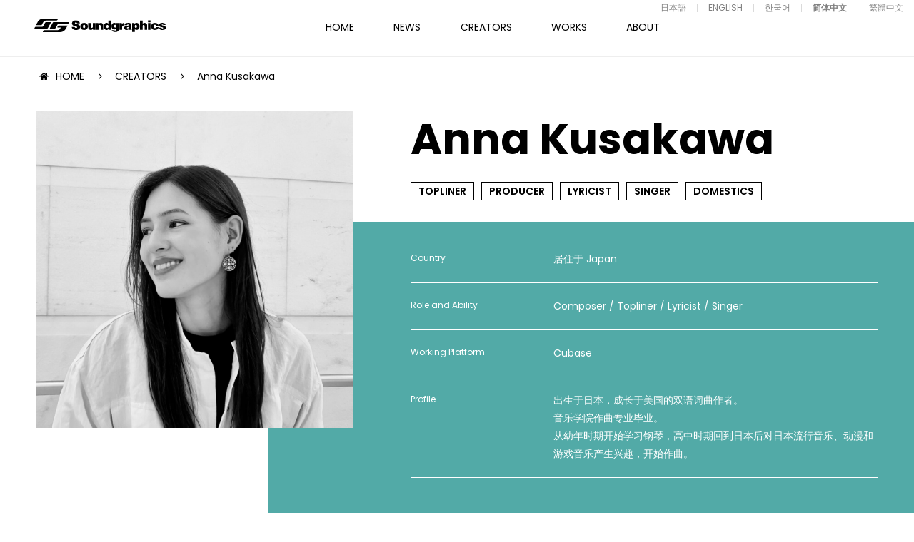

--- FILE ---
content_type: text/html; charset=UTF-8
request_url: https://soundgraphics.net/zh-CN/creators/anna-kusakawa/
body_size: 12043
content:
<!DOCTYPE html>
<html lang="zh-Hans">
    <head>
        <meta charset="UTF-8">
        <meta name="viewport" content="width=device-width,initial-scale=1.0,minimum-scale=1.0,maximum-scale=1.0,user-scalable=no">
        <meta name="format-detection" content="telephone=no">
        <meta http-equiv="Content-Style-Type" content="text/css">
        <meta http-equiv="Content-Script-Type" content="text/javascript">
        
        
		<!-- All in One SEO 4.9.1 - aioseo.com -->
		<title>Anna Kusakawa | Soundgraphics</title>
	<meta name="description" content="出生于日本，成长于美国的双语词曲作者。 音乐学院作曲专业毕业。 从幼年时期开始学习钢琴，高中时期回到日本后对日" />
	<meta name="robots" content="max-image-preview:large" />
	<meta name="keywords" content="anna kusakawa" />
	<link rel="canonical" href="https://soundgraphics.net/zh-CN/creators/anna-kusakawa/" />
	<meta name="generator" content="All in One SEO (AIOSEO) 4.9.1" />

		<!-- Global site tag (gtag.js) - Google Analytics -->
<script async src="https://www.googletagmanager.com/gtag/js?id=UA-8652730-1"></script>
<script>
 window.dataLayer = window.dataLayer || [];
 function gtag(){dataLayer.push(arguments);}
 gtag('js', new Date());

 gtag('config', 'UA-8652730-1');
</script>
		<meta property="og:locale" content="zh_CN" />
		<meta property="og:site_name" content="サウンドグラフィックス － Soundgraphics" />
		<meta property="og:type" content="article" />
		<meta property="og:title" content="Anna Kusakawa | Soundgraphics" />
		<meta property="og:description" content="出生于日本，成长于美国的双语词曲作者。 音乐学院作曲专业毕业。 从幼年时期开始学习钢琴，高中时期回到日本后对日" />
		<meta property="og:url" content="https://soundgraphics.net/zh-CN/creators/anna-kusakawa/" />
		<meta property="og:image" content="https://soundgraphics.net/wp/wp-content/uploads/2023/09/Anna-kusakawa-scaled.jpeg" />
		<meta property="og:image:secure_url" content="https://soundgraphics.net/wp/wp-content/uploads/2023/09/Anna-kusakawa-scaled.jpeg" />
		<meta property="og:image:width" content="2560" />
		<meta property="og:image:height" content="2560" />
		<meta property="article:published_time" content="2024-04-16T08:36:42+00:00" />
		<meta property="article:modified_time" content="2024-04-16T08:36:42+00:00" />
		<meta name="twitter:card" content="summary" />
		<meta name="twitter:title" content="Anna Kusakawa | Soundgraphics" />
		<meta name="twitter:description" content="出生于日本，成长于美国的双语词曲作者。 音乐学院作曲专业毕业。 从幼年时期开始学习钢琴，高中时期回到日本后对日" />
		<meta name="twitter:image" content="https://soundgraphics.net/wp/wp-content/uploads/2023/09/Anna-kusakawa-scaled.jpeg" />
		<script type="application/ld+json" class="aioseo-schema">
			{"@context":"https:\/\/schema.org","@graph":[{"@type":"BreadcrumbList","@id":"https:\/\/soundgraphics.net\/zh-CN\/creators\/anna-kusakawa\/#breadcrumblist","itemListElement":[{"@type":"ListItem","@id":"https:\/\/soundgraphics.net\/zh-CN#listItem","position":1,"name":"\u30db\u30fc\u30e0","item":"https:\/\/soundgraphics.net\/zh-CN","nextItem":{"@type":"ListItem","@id":"https:\/\/soundgraphics.net\/zh-CN\/creators\/#listItem","name":"CREATORS"}},{"@type":"ListItem","@id":"https:\/\/soundgraphics.net\/zh-CN\/creators\/#listItem","position":2,"name":"CREATORS","item":"https:\/\/soundgraphics.net\/zh-CN\/creators\/","nextItem":{"@type":"ListItem","@id":"https:\/\/soundgraphics.net\/zh-CN\/tag\/anna-kusakawa\/#listItem","name":"Anna Kusakawa"},"previousItem":{"@type":"ListItem","@id":"https:\/\/soundgraphics.net\/zh-CN#listItem","name":"\u30db\u30fc\u30e0"}},{"@type":"ListItem","@id":"https:\/\/soundgraphics.net\/zh-CN\/tag\/anna-kusakawa\/#listItem","position":3,"name":"Anna Kusakawa","item":"https:\/\/soundgraphics.net\/zh-CN\/tag\/anna-kusakawa\/","nextItem":{"@type":"ListItem","@id":"https:\/\/soundgraphics.net\/zh-CN\/creators\/anna-kusakawa\/#listItem","name":"Anna Kusakawa"},"previousItem":{"@type":"ListItem","@id":"https:\/\/soundgraphics.net\/zh-CN\/creators\/#listItem","name":"CREATORS"}},{"@type":"ListItem","@id":"https:\/\/soundgraphics.net\/zh-CN\/creators\/anna-kusakawa\/#listItem","position":4,"name":"Anna Kusakawa","previousItem":{"@type":"ListItem","@id":"https:\/\/soundgraphics.net\/zh-CN\/tag\/anna-kusakawa\/#listItem","name":"Anna Kusakawa"}}]},{"@type":"Organization","@id":"https:\/\/soundgraphics.net\/zh-CN\/#organization","name":"Soundgraphics","url":"https:\/\/soundgraphics.net\/zh-CN\/"},{"@type":"WebPage","@id":"https:\/\/soundgraphics.net\/zh-CN\/creators\/anna-kusakawa\/#webpage","url":"https:\/\/soundgraphics.net\/zh-CN\/creators\/anna-kusakawa\/","name":"Anna Kusakawa | Soundgraphics","description":"\u51fa\u751f\u4e8e\u65e5\u672c\uff0c\u6210\u957f\u4e8e\u7f8e\u56fd\u7684\u53cc\u8bed\u8bcd\u66f2\u4f5c\u8005\u3002 \u97f3\u4e50\u5b66\u9662\u4f5c\u66f2\u4e13\u4e1a\u6bd5\u4e1a\u3002 \u4ece\u5e7c\u5e74\u65f6\u671f\u5f00\u59cb\u5b66\u4e60\u94a2\u7434\uff0c\u9ad8\u4e2d\u65f6\u671f\u56de\u5230\u65e5\u672c\u540e\u5bf9\u65e5","inLanguage":"zh-CN","isPartOf":{"@id":"https:\/\/soundgraphics.net\/zh-CN\/#website"},"breadcrumb":{"@id":"https:\/\/soundgraphics.net\/zh-CN\/creators\/anna-kusakawa\/#breadcrumblist"},"image":{"@type":"ImageObject","url":"https:\/\/soundgraphics.net\/wp\/wp-content\/uploads\/2023\/09\/Anna-kusakawa-scaled.jpeg","@id":"https:\/\/soundgraphics.net\/zh-CN\/creators\/anna-kusakawa\/#mainImage","width":2560,"height":2560},"primaryImageOfPage":{"@id":"https:\/\/soundgraphics.net\/zh-CN\/creators\/anna-kusakawa\/#mainImage"},"datePublished":"2024-04-16T17:36:42+09:00","dateModified":"2024-04-16T17:36:42+09:00"},{"@type":"WebSite","@id":"https:\/\/soundgraphics.net\/zh-CN\/#website","url":"https:\/\/soundgraphics.net\/zh-CN\/","name":"Soundgraphics","inLanguage":"zh-CN","publisher":{"@id":"https:\/\/soundgraphics.net\/zh-CN\/#organization"}}]}
		</script>
		<!-- All in One SEO -->

<link rel='stylesheet' id='wp-block-library-css' href='https://soundgraphics.net/wp/wp-includes/css/dist/block-library/style.min.css?ver=6.8.3' type='text/css' media='all' />
<style id='classic-theme-styles-inline-css' type='text/css'>
/*! This file is auto-generated */
.wp-block-button__link{color:#fff;background-color:#32373c;border-radius:9999px;box-shadow:none;text-decoration:none;padding:calc(.667em + 2px) calc(1.333em + 2px);font-size:1.125em}.wp-block-file__button{background:#32373c;color:#fff;text-decoration:none}
</style>
<link rel='stylesheet' id='aioseo/css/src/vue/standalone/blocks/table-of-contents/global.scss-css' href='https://soundgraphics.net/wp/wp-content/plugins/all-in-one-seo-pack/dist/Lite/assets/css/table-of-contents/global.e90f6d47.css?ver=4.9.1' type='text/css' media='all' />
<style id='global-styles-inline-css' type='text/css'>
:root{--wp--preset--aspect-ratio--square: 1;--wp--preset--aspect-ratio--4-3: 4/3;--wp--preset--aspect-ratio--3-4: 3/4;--wp--preset--aspect-ratio--3-2: 3/2;--wp--preset--aspect-ratio--2-3: 2/3;--wp--preset--aspect-ratio--16-9: 16/9;--wp--preset--aspect-ratio--9-16: 9/16;--wp--preset--color--black: #000000;--wp--preset--color--cyan-bluish-gray: #abb8c3;--wp--preset--color--white: #ffffff;--wp--preset--color--pale-pink: #f78da7;--wp--preset--color--vivid-red: #cf2e2e;--wp--preset--color--luminous-vivid-orange: #ff6900;--wp--preset--color--luminous-vivid-amber: #fcb900;--wp--preset--color--light-green-cyan: #7bdcb5;--wp--preset--color--vivid-green-cyan: #00d084;--wp--preset--color--pale-cyan-blue: #8ed1fc;--wp--preset--color--vivid-cyan-blue: #0693e3;--wp--preset--color--vivid-purple: #9b51e0;--wp--preset--gradient--vivid-cyan-blue-to-vivid-purple: linear-gradient(135deg,rgba(6,147,227,1) 0%,rgb(155,81,224) 100%);--wp--preset--gradient--light-green-cyan-to-vivid-green-cyan: linear-gradient(135deg,rgb(122,220,180) 0%,rgb(0,208,130) 100%);--wp--preset--gradient--luminous-vivid-amber-to-luminous-vivid-orange: linear-gradient(135deg,rgba(252,185,0,1) 0%,rgba(255,105,0,1) 100%);--wp--preset--gradient--luminous-vivid-orange-to-vivid-red: linear-gradient(135deg,rgba(255,105,0,1) 0%,rgb(207,46,46) 100%);--wp--preset--gradient--very-light-gray-to-cyan-bluish-gray: linear-gradient(135deg,rgb(238,238,238) 0%,rgb(169,184,195) 100%);--wp--preset--gradient--cool-to-warm-spectrum: linear-gradient(135deg,rgb(74,234,220) 0%,rgb(151,120,209) 20%,rgb(207,42,186) 40%,rgb(238,44,130) 60%,rgb(251,105,98) 80%,rgb(254,248,76) 100%);--wp--preset--gradient--blush-light-purple: linear-gradient(135deg,rgb(255,206,236) 0%,rgb(152,150,240) 100%);--wp--preset--gradient--blush-bordeaux: linear-gradient(135deg,rgb(254,205,165) 0%,rgb(254,45,45) 50%,rgb(107,0,62) 100%);--wp--preset--gradient--luminous-dusk: linear-gradient(135deg,rgb(255,203,112) 0%,rgb(199,81,192) 50%,rgb(65,88,208) 100%);--wp--preset--gradient--pale-ocean: linear-gradient(135deg,rgb(255,245,203) 0%,rgb(182,227,212) 50%,rgb(51,167,181) 100%);--wp--preset--gradient--electric-grass: linear-gradient(135deg,rgb(202,248,128) 0%,rgb(113,206,126) 100%);--wp--preset--gradient--midnight: linear-gradient(135deg,rgb(2,3,129) 0%,rgb(40,116,252) 100%);--wp--preset--font-size--small: 13px;--wp--preset--font-size--medium: 20px;--wp--preset--font-size--large: 36px;--wp--preset--font-size--x-large: 42px;--wp--preset--spacing--20: 0.44rem;--wp--preset--spacing--30: 0.67rem;--wp--preset--spacing--40: 1rem;--wp--preset--spacing--50: 1.5rem;--wp--preset--spacing--60: 2.25rem;--wp--preset--spacing--70: 3.38rem;--wp--preset--spacing--80: 5.06rem;--wp--preset--shadow--natural: 6px 6px 9px rgba(0, 0, 0, 0.2);--wp--preset--shadow--deep: 12px 12px 50px rgba(0, 0, 0, 0.4);--wp--preset--shadow--sharp: 6px 6px 0px rgba(0, 0, 0, 0.2);--wp--preset--shadow--outlined: 6px 6px 0px -3px rgba(255, 255, 255, 1), 6px 6px rgba(0, 0, 0, 1);--wp--preset--shadow--crisp: 6px 6px 0px rgba(0, 0, 0, 1);}:where(.is-layout-flex){gap: 0.5em;}:where(.is-layout-grid){gap: 0.5em;}body .is-layout-flex{display: flex;}.is-layout-flex{flex-wrap: wrap;align-items: center;}.is-layout-flex > :is(*, div){margin: 0;}body .is-layout-grid{display: grid;}.is-layout-grid > :is(*, div){margin: 0;}:where(.wp-block-columns.is-layout-flex){gap: 2em;}:where(.wp-block-columns.is-layout-grid){gap: 2em;}:where(.wp-block-post-template.is-layout-flex){gap: 1.25em;}:where(.wp-block-post-template.is-layout-grid){gap: 1.25em;}.has-black-color{color: var(--wp--preset--color--black) !important;}.has-cyan-bluish-gray-color{color: var(--wp--preset--color--cyan-bluish-gray) !important;}.has-white-color{color: var(--wp--preset--color--white) !important;}.has-pale-pink-color{color: var(--wp--preset--color--pale-pink) !important;}.has-vivid-red-color{color: var(--wp--preset--color--vivid-red) !important;}.has-luminous-vivid-orange-color{color: var(--wp--preset--color--luminous-vivid-orange) !important;}.has-luminous-vivid-amber-color{color: var(--wp--preset--color--luminous-vivid-amber) !important;}.has-light-green-cyan-color{color: var(--wp--preset--color--light-green-cyan) !important;}.has-vivid-green-cyan-color{color: var(--wp--preset--color--vivid-green-cyan) !important;}.has-pale-cyan-blue-color{color: var(--wp--preset--color--pale-cyan-blue) !important;}.has-vivid-cyan-blue-color{color: var(--wp--preset--color--vivid-cyan-blue) !important;}.has-vivid-purple-color{color: var(--wp--preset--color--vivid-purple) !important;}.has-black-background-color{background-color: var(--wp--preset--color--black) !important;}.has-cyan-bluish-gray-background-color{background-color: var(--wp--preset--color--cyan-bluish-gray) !important;}.has-white-background-color{background-color: var(--wp--preset--color--white) !important;}.has-pale-pink-background-color{background-color: var(--wp--preset--color--pale-pink) !important;}.has-vivid-red-background-color{background-color: var(--wp--preset--color--vivid-red) !important;}.has-luminous-vivid-orange-background-color{background-color: var(--wp--preset--color--luminous-vivid-orange) !important;}.has-luminous-vivid-amber-background-color{background-color: var(--wp--preset--color--luminous-vivid-amber) !important;}.has-light-green-cyan-background-color{background-color: var(--wp--preset--color--light-green-cyan) !important;}.has-vivid-green-cyan-background-color{background-color: var(--wp--preset--color--vivid-green-cyan) !important;}.has-pale-cyan-blue-background-color{background-color: var(--wp--preset--color--pale-cyan-blue) !important;}.has-vivid-cyan-blue-background-color{background-color: var(--wp--preset--color--vivid-cyan-blue) !important;}.has-vivid-purple-background-color{background-color: var(--wp--preset--color--vivid-purple) !important;}.has-black-border-color{border-color: var(--wp--preset--color--black) !important;}.has-cyan-bluish-gray-border-color{border-color: var(--wp--preset--color--cyan-bluish-gray) !important;}.has-white-border-color{border-color: var(--wp--preset--color--white) !important;}.has-pale-pink-border-color{border-color: var(--wp--preset--color--pale-pink) !important;}.has-vivid-red-border-color{border-color: var(--wp--preset--color--vivid-red) !important;}.has-luminous-vivid-orange-border-color{border-color: var(--wp--preset--color--luminous-vivid-orange) !important;}.has-luminous-vivid-amber-border-color{border-color: var(--wp--preset--color--luminous-vivid-amber) !important;}.has-light-green-cyan-border-color{border-color: var(--wp--preset--color--light-green-cyan) !important;}.has-vivid-green-cyan-border-color{border-color: var(--wp--preset--color--vivid-green-cyan) !important;}.has-pale-cyan-blue-border-color{border-color: var(--wp--preset--color--pale-cyan-blue) !important;}.has-vivid-cyan-blue-border-color{border-color: var(--wp--preset--color--vivid-cyan-blue) !important;}.has-vivid-purple-border-color{border-color: var(--wp--preset--color--vivid-purple) !important;}.has-vivid-cyan-blue-to-vivid-purple-gradient-background{background: var(--wp--preset--gradient--vivid-cyan-blue-to-vivid-purple) !important;}.has-light-green-cyan-to-vivid-green-cyan-gradient-background{background: var(--wp--preset--gradient--light-green-cyan-to-vivid-green-cyan) !important;}.has-luminous-vivid-amber-to-luminous-vivid-orange-gradient-background{background: var(--wp--preset--gradient--luminous-vivid-amber-to-luminous-vivid-orange) !important;}.has-luminous-vivid-orange-to-vivid-red-gradient-background{background: var(--wp--preset--gradient--luminous-vivid-orange-to-vivid-red) !important;}.has-very-light-gray-to-cyan-bluish-gray-gradient-background{background: var(--wp--preset--gradient--very-light-gray-to-cyan-bluish-gray) !important;}.has-cool-to-warm-spectrum-gradient-background{background: var(--wp--preset--gradient--cool-to-warm-spectrum) !important;}.has-blush-light-purple-gradient-background{background: var(--wp--preset--gradient--blush-light-purple) !important;}.has-blush-bordeaux-gradient-background{background: var(--wp--preset--gradient--blush-bordeaux) !important;}.has-luminous-dusk-gradient-background{background: var(--wp--preset--gradient--luminous-dusk) !important;}.has-pale-ocean-gradient-background{background: var(--wp--preset--gradient--pale-ocean) !important;}.has-electric-grass-gradient-background{background: var(--wp--preset--gradient--electric-grass) !important;}.has-midnight-gradient-background{background: var(--wp--preset--gradient--midnight) !important;}.has-small-font-size{font-size: var(--wp--preset--font-size--small) !important;}.has-medium-font-size{font-size: var(--wp--preset--font-size--medium) !important;}.has-large-font-size{font-size: var(--wp--preset--font-size--large) !important;}.has-x-large-font-size{font-size: var(--wp--preset--font-size--x-large) !important;}
:where(.wp-block-post-template.is-layout-flex){gap: 1.25em;}:where(.wp-block-post-template.is-layout-grid){gap: 1.25em;}
:where(.wp-block-columns.is-layout-flex){gap: 2em;}:where(.wp-block-columns.is-layout-grid){gap: 2em;}
:root :where(.wp-block-pullquote){font-size: 1.5em;line-height: 1.6;}
</style>
<link rel='stylesheet' id='bogo-css' href='https://soundgraphics.net/wp/wp-content/plugins/bogo/includes/css/style.css?ver=3.9.0.1' type='text/css' media='all' />
<link rel='stylesheet' id='fancybox-css' href='https://soundgraphics.net/wp/wp-content/plugins/easy-fancybox/fancybox/1.5.4/jquery.fancybox.min.css?ver=6.8.3' type='text/css' media='screen' />
<script type="text/javascript" src="https://soundgraphics.net/wp/wp-includes/js/jquery/jquery.min.js?ver=3.7.1" id="jquery-core-js"></script>
<script type="text/javascript" src="https://soundgraphics.net/wp/wp-includes/js/jquery/jquery-migrate.min.js?ver=3.4.1" id="jquery-migrate-js"></script>
<link rel="https://api.w.org/" href="https://soundgraphics.net/zh-CN/wp-json/" /><link rel="alternate" title="oEmbed (JSON)" type="application/json+oembed" href="https://soundgraphics.net/zh-CN/wp-json/oembed/1.0/embed?url=https%3A%2F%2Fsoundgraphics.net%2Fzh-CN%2Fcreators%2Fanna-kusakawa%2F" />
<link rel="alternate" title="oEmbed (XML)" type="text/xml+oembed" href="https://soundgraphics.net/zh-CN/wp-json/oembed/1.0/embed?url=https%3A%2F%2Fsoundgraphics.net%2Fzh-CN%2Fcreators%2Fanna-kusakawa%2F&#038;format=xml" />
<link rel="alternate" href="https://soundgraphics.net/zh-TW/creators/anna-kusakawa/" hreflang="zh-TW" />
<link rel="alternate" href="https://soundgraphics.net/ko/creators/anna-kusakawa/" hreflang="ko-KR" />
<link rel="alternate" href="https://soundgraphics.net/en/creators/anna-kusakawa/" hreflang="en-US" />
<link rel="alternate" href="https://soundgraphics.net/creators/anna-kusakawa/" hreflang="ja" />
<link rel="alternate" href="https://soundgraphics.net/zh-CN/creators/anna-kusakawa/" hreflang="zh-CN" />
        <link href="https://maxcdn.bootstrapcdn.com/font-awesome/4.7.0/css/font-awesome.min.css" rel="stylesheet" integrity="sha384-wvfXpqpZZVQGK6TAh5PVlGOfQNHSoD2xbE+QkPxCAFlNEevoEH3Sl0sibVcOQVnN" crossorigin="anonymous">
        <link href="https://fonts.googleapis.com/css?family=Poppins:300,400,600,700,800" rel="stylesheet">
        <link rel="stylesheet" type="text/css" href="//cdn.jsdelivr.net/jquery.slick/1.6.0/slick.css"/>
        <link rel="stylesheet" href="https://soundgraphics.net/wp/wp-content/themes/sg/assets/css/style.css?0002">
        <link rel="shortcut icon" href="https://soundgraphics.net/wp/wp-content/themes/sg/assets/images/common/favicon.ico">

    </head>
    <!--NEW-->

    <body class="wp-singular creators-template-default single single-creators postid-22291 wp-theme-sg is-footer_nav zh-CN">

        <!------------------------- p-motion --------------------------->
<!--
        <div class="p-motion">
            <div class="p-motion__body">
                <p></p>
            </div>
        </div>
-->
        <!------------------------- /p-motion --------------------------->

        <!-- .l-wrapper -->
        <div class="l-wrapper" style="display:none;">

            <!------------------------- HEADER --------------------------->
            <header class="l-header js-trigger-language-clear">
                <h1 class="l-header-logo"><a href="https://soundgraphics.net/zh-CN"><img src="https://soundgraphics.net/wp/wp-content/themes/sg/assets/images/common/logo.svg" class="l-header-logo"></a></h1>
                <!------------------------- GNAV --------------------------->
                <nav class="l-gnav">
                    <div class="l-gnav__inner">
                        <ul class="l-gnav__body">
                            <li class="l-gnav__item l-gnav__item--home "><a href="https://soundgraphics.net/zh-CN">HOME</a></li>
                            <li class="l-gnav__item l-gnav__item--news "><a href="https://soundgraphics.net/zh-CN/news/">NEWS</a></li>
                            <li class="l-gnav__item l-gnav__item--creators  is-current">
                            <a href="https://soundgraphics.net/zh-CN/creators/">CREATORS</a>
                            <ul class="l-gnav__sub">
                                <li class="l-gnav__sub-item"><a href="https://soundgraphics.net/zh-CN/cat_creators/overseas/">OVERSEAS</a></li>
                                <li class="l-gnav__sub-item"><a href="https://soundgraphics.net/zh-CN/cat_creators/domestics/">DOMESTICS</a></li>
                            </ul>
                        </li>
                            <li class="l-gnav__item l-gnav__item--works "><a href="https://soundgraphics.net/zh-CN/works/">WORKS</a></li>
                            <li class="l-gnav__item l-gnav__item--feature "><a href="https://soundgraphics.net/zh-CN/feature/">FEATURE</a></li>
                            <li class="l-gnav__item l-gnav__item--about "><a href="https://soundgraphics.net/zh-CN/about/">ABOUT</a></li>
                            <li class="l-gnav__item l-gnav__item--contact "><a href="https://soundgraphics.net/zh-CN/contact/">CONTACT</a></li>
                            <li class="l-gnav__item l-gnav__item--audition "><a href="https://soundgraphics.net/zh-CN/audition/">AUDITION</a></li>
                        </ul>
                        <div class="l-haeder-language">
                            <!-- <div class="l-haeder-language__heading js-trigger-language">
                                LANGUAGE
                            </div> -->
                            <div class="l-haeder-language__list">
                                <ul class="bogo-language-switcher list-view"><li class="en-US en first"><span class="bogo-language-name"><a rel="alternate" hreflang="en-US" href="https://soundgraphics.net/en/creators/anna-kusakawa/" title="ENGLISH">ENGLISH</a></span></li>
<li class="ja"><span class="bogo-language-name"><a rel="alternate" hreflang="ja" href="https://soundgraphics.net/creators/anna-kusakawa/" title="Japanese">日本語</a></span></li>
<li class="ko-KR ko"><span class="bogo-language-name"><a rel="alternate" hreflang="ko-KR" href="https://soundgraphics.net/ko/creators/anna-kusakawa/" title="Korean">한국어</a></span></li>
<li class="zh-CN current"><span class="bogo-language-name"><a rel="alternate" hreflang="zh-CN" href="https://soundgraphics.net/zh-CN/creators/anna-kusakawa/" title="Chinese (China)" class="current" aria-current="page">简体中文</a></span></li>
<li class="zh-TW last"><span class="bogo-language-name"><a rel="alternate" hreflang="zh-TW" href="https://soundgraphics.net/zh-TW/creators/anna-kusakawa/" title="Chinese (Taiwan)">繁體中文</a></span></li>
</ul>                            </div>
                        </div>
                        <ul class="l-gnav__sns">
                            <li class="l-gnav__sns-item l-gnav__sns-item-facebook"><a href="https://www.facebook.com/soundgraphicsjpn/" target="_blank">FACEBOOK</a></li>
                        </ul>
                    </div>
                </nav>
                <!------------------------- /GNAV --------------------------->
                <div class="l-gnav__trigger-sp"></div>
            </header>
                                    
                        <!------------------------- /HEADER --------------------------->
<!------------------------- MAIN --------------------------->
<main class="l-main p-side-in-3">
        <!-- #content -->
    <section id="content" class="c-content toliner">
        <!-- .p-creators-detail -->
        <section class="c-section">
            <div class="c-section__ineer">
                <ul class="c-breadcrumb-list">
                    <li class="c-breadcrumb-list__item"><a href="https://soundgraphics.net/zh-CN">HOME</a></li>
                    <li class="c-breadcrumb-list__item"><a href="https://soundgraphics.net/zh-CN/creators/">CREATORS</a></li>
                    <li class="c-breadcrumb-list__item">Anna Kusakawa</li>
                </ul>
            </div>
        </section>
        <section class="p-creators-detail">
            <div class="c-section__ineer">
                <div class="l-row l-gutter-80">
                    <div class="l-col-xs-12 l-col-sm-5">
                        <div class="p-creators-detail__img">
                            <img src="https://soundgraphics.net/wp/wp-content/uploads/2023/09/Anna-kusakawa-1200x1200.jpeg" class="attachment-square_large size-square_large wp-post-image" alt="" decoding="async" fetchpriority="high" srcset="https://soundgraphics.net/wp/wp-content/uploads/2023/09/Anna-kusakawa-1200x1200.jpeg 1200w, https://soundgraphics.net/wp/wp-content/uploads/2023/09/Anna-kusakawa-600x600.jpeg 600w, https://soundgraphics.net/wp/wp-content/uploads/2023/09/Anna-kusakawa-300x300.jpeg 300w, https://soundgraphics.net/wp/wp-content/uploads/2023/09/Anna-kusakawa-768x768.jpeg 768w, https://soundgraphics.net/wp/wp-content/uploads/2023/09/Anna-kusakawa-1536x1536.jpeg 1536w, https://soundgraphics.net/wp/wp-content/uploads/2023/09/Anna-kusakawa-2048x2048.jpeg 2048w, https://soundgraphics.net/wp/wp-content/uploads/2023/09/Anna-kusakawa-500x500.jpeg 500w, https://soundgraphics.net/wp/wp-content/uploads/2023/09/Anna-kusakawa-800x800.jpeg 800w, https://soundgraphics.net/wp/wp-content/uploads/2023/09/Anna-kusakawa-120x120.jpeg 120w" sizes="(max-width: 1200px) 100vw, 1200px" />                        </div>
                    </div>
                    <div class="l-col-xs-12 l-col-sm-7">
                        <div class="p-creators-detail__header">
                                                        <h2 class="p-creators-detail__header-title">Anna Kusakawa                                </h2>
                                                        <ul class="p-creators-detail__header-cat"><li class="is-topliner"><a href="https://soundgraphics.net/zh-CN/cat_creators/topliner/">TOPLINER</a></li><li class="is-producer"><a href="https://soundgraphics.net/zh-CN/cat_creators/producer/">PRODUCER</a></li><li class="is-lyricist"><a href="https://soundgraphics.net/zh-CN/cat_creators/lyricist/">LYRICIST</a></li><li class="is-singer"><a href="https://soundgraphics.net/zh-CN/cat_creators/singer/">SINGER</a></li><li class="is-domestics"><a href="https://soundgraphics.net/zh-CN/cat_creators/domestics/">DOMESTICS</a></li></ul>                        </div>
                        <dl class="p-creators-detail__list">
                                                                                    <dt>Country</dt>
                            <dd>居住于 Japan</dd>
                                                                                                                <dt>Role and Ability</dt>
                            <dd>Composer / Topliner / Lyricist / Singer</dd>
                                                                                    <dt>Working Platform</dt>
                            <dd>Cubase</dd>
                                                                                                                <dt class="p-creators-detail__list-100">Profile</dt>
                            <dd class="p-creators-detail__list-100"><p><span data-sheets-root="1" data-sheets-value="{&quot;1&quot;:2,&quot;2&quot;:&quot;出生于日本，成长于美国的双语词曲作者。音乐学院作曲专业毕业。从幼年时期开始学习钢琴，高中时期回到日本后对日本流行音乐、动漫和游戏音乐产生兴趣，开始作曲。&quot;}" data-sheets-userformat="{&quot;2&quot;:15115,&quot;3&quot;:{&quot;1&quot;:0},&quot;4&quot;:{&quot;1&quot;:2,&quot;2&quot;:16573901},&quot;6&quot;:{&quot;1&quot;:[{&quot;1&quot;:2,&quot;2&quot;:0,&quot;5&quot;:{&quot;1&quot;:2,&quot;2&quot;:0}},{&quot;1&quot;:0,&quot;2&quot;:0,&quot;3&quot;:3},{&quot;1&quot;:1,&quot;2&quot;:0,&quot;4&quot;:1}]},&quot;11&quot;:4,&quot;12&quot;:0,&quot;14&quot;:{&quot;1&quot;:2,&quot;2&quot;:855309},&quot;15&quot;:&quot;Söhne, ui-sans-serif, system-ui, -apple-system, \&quot;Segoe UI\&quot;, Roboto, Ubuntu, Cantarell, \&quot;Noto Sans\&quot;, sans-serif, \&quot;Helvetica Neue\&quot;, Arial, \&quot;Apple Color Emoji\&quot;, \&quot;Segoe UI Emoji\&quot;, \&quot;Segoe UI Symbol\&quot;, \&quot;Noto Color Emoji\&quot;&quot;,&quot;16&quot;:10}">出生于日本，成长于美国的双语词曲作者。</span></p>
<p><span data-sheets-root="1" data-sheets-value="{&quot;1&quot;:2,&quot;2&quot;:&quot;出生于日本，成长于美国的双语词曲作者。音乐学院作曲专业毕业。从幼年时期开始学习钢琴，高中时期回到日本后对日本流行音乐、动漫和游戏音乐产生兴趣，开始作曲。&quot;}" data-sheets-userformat="{&quot;2&quot;:15115,&quot;3&quot;:{&quot;1&quot;:0},&quot;4&quot;:{&quot;1&quot;:2,&quot;2&quot;:16573901},&quot;6&quot;:{&quot;1&quot;:[{&quot;1&quot;:2,&quot;2&quot;:0,&quot;5&quot;:{&quot;1&quot;:2,&quot;2&quot;:0}},{&quot;1&quot;:0,&quot;2&quot;:0,&quot;3&quot;:3},{&quot;1&quot;:1,&quot;2&quot;:0,&quot;4&quot;:1}]},&quot;11&quot;:4,&quot;12&quot;:0,&quot;14&quot;:{&quot;1&quot;:2,&quot;2&quot;:855309},&quot;15&quot;:&quot;Söhne, ui-sans-serif, system-ui, -apple-system, \&quot;Segoe UI\&quot;, Roboto, Ubuntu, Cantarell, \&quot;Noto Sans\&quot;, sans-serif, \&quot;Helvetica Neue\&quot;, Arial, \&quot;Apple Color Emoji\&quot;, \&quot;Segoe UI Emoji\&quot;, \&quot;Segoe UI Symbol\&quot;, \&quot;Noto Color Emoji\&quot;&quot;,&quot;16&quot;:10}">音乐学院作曲专业毕业。</span></p>
<p><span data-sheets-root="1" data-sheets-value="{&quot;1&quot;:2,&quot;2&quot;:&quot;出生于日本，成长于美国的双语词曲作者。音乐学院作曲专业毕业。从幼年时期开始学习钢琴，高中时期回到日本后对日本流行音乐、动漫和游戏音乐产生兴趣，开始作曲。&quot;}" data-sheets-userformat="{&quot;2&quot;:15115,&quot;3&quot;:{&quot;1&quot;:0},&quot;4&quot;:{&quot;1&quot;:2,&quot;2&quot;:16573901},&quot;6&quot;:{&quot;1&quot;:[{&quot;1&quot;:2,&quot;2&quot;:0,&quot;5&quot;:{&quot;1&quot;:2,&quot;2&quot;:0}},{&quot;1&quot;:0,&quot;2&quot;:0,&quot;3&quot;:3},{&quot;1&quot;:1,&quot;2&quot;:0,&quot;4&quot;:1}]},&quot;11&quot;:4,&quot;12&quot;:0,&quot;14&quot;:{&quot;1&quot;:2,&quot;2&quot;:855309},&quot;15&quot;:&quot;Söhne, ui-sans-serif, system-ui, -apple-system, \&quot;Segoe UI\&quot;, Roboto, Ubuntu, Cantarell, \&quot;Noto Sans\&quot;, sans-serif, \&quot;Helvetica Neue\&quot;, Arial, \&quot;Apple Color Emoji\&quot;, \&quot;Segoe UI Emoji\&quot;, \&quot;Segoe UI Symbol\&quot;, \&quot;Noto Color Emoji\&quot;&quot;,&quot;16&quot;:10}">从幼年时期开始学习钢琴，高中时期回到日本后对日本流行音乐、动漫和游戏音乐产生兴趣，开始作曲。</span></p>
  </dd>
                                                                                </dl>
                                                                            </div>
                </div>
            </div>
        </section>
                        <section id="works" class="c-section c-section--gray p-works-index">
            <div class="c-section__ineer">
                <p class="c-section__header-title-small">Anna Kusakawa'S WORKS</p>
                <div class="l-row l-gutter-30 l-center-sm l-start-xs">
                                        <div class="l-col-xs-6 l-col-sm-3">
                        <div class="p-works-index__works-box">
                            <a href="https://soundgraphics.net/zh-CN/works/mazzel-onlyyou/">
                                <figure><img src="https://soundgraphics.net/wp/wp-content/uploads/2025/11/shokai-scaled-1.jpg" class="attachment- size- wp-post-image" alt="" decoding="async" srcset="https://soundgraphics.net/wp/wp-content/uploads/2025/11/shokai-scaled-1.jpg 2560w, https://soundgraphics.net/wp/wp-content/uploads/2025/11/shokai-scaled-1-600x537.jpg 600w, https://soundgraphics.net/wp/wp-content/uploads/2025/11/shokai-scaled-1-1200x1074.jpg 1200w, https://soundgraphics.net/wp/wp-content/uploads/2025/11/shokai-scaled-1-768x687.jpg 768w, https://soundgraphics.net/wp/wp-content/uploads/2025/11/shokai-scaled-1-1536x1375.jpg 1536w, https://soundgraphics.net/wp/wp-content/uploads/2025/11/shokai-scaled-1-2048x1833.jpg 2048w" sizes="(max-width: 2560px) 100vw, 2560px" /></figure>
                                <div class="p-works-index__title-box">
                                                                        <p class="p-works-index__artist">MAZZEL</p>
                                                                                                            <p class="p-works-index__title">Only You</p>
                                                                    </div>
                            </a>
                        </div>
                    </div>
                                        <div class="l-col-xs-6 l-col-sm-3">
                        <div class="p-works-index__works-box">
                            <a href="https://soundgraphics.net/zh-CN/works/neil-strairs/">
                                <figure><img src="https://soundgraphics.net/wp/wp-content/uploads/2025/10/Neil_STAIRS___Light.jpg" class="attachment- size- wp-post-image" alt="" decoding="async" srcset="https://soundgraphics.net/wp/wp-content/uploads/2025/10/Neil_STAIRS___Light.jpg 1500w, https://soundgraphics.net/wp/wp-content/uploads/2025/10/Neil_STAIRS___Light-600x600.jpg 600w, https://soundgraphics.net/wp/wp-content/uploads/2025/10/Neil_STAIRS___Light-1200x1200.jpg 1200w, https://soundgraphics.net/wp/wp-content/uploads/2025/10/Neil_STAIRS___Light-300x300.jpg 300w, https://soundgraphics.net/wp/wp-content/uploads/2025/10/Neil_STAIRS___Light-768x768.jpg 768w, https://soundgraphics.net/wp/wp-content/uploads/2025/10/Neil_STAIRS___Light-500x500.jpg 500w, https://soundgraphics.net/wp/wp-content/uploads/2025/10/Neil_STAIRS___Light-800x800.jpg 800w, https://soundgraphics.net/wp/wp-content/uploads/2025/10/Neil_STAIRS___Light-120x120.jpg 120w" sizes="(max-width: 1500px) 100vw, 1500px" /></figure>
                                <div class="p-works-index__title-box">
                                                                        <p class="p-works-index__artist">Neil</p>
                                                                                                            <p class="p-works-index__title">STAIRS</p>
                                                                    </div>
                            </a>
                        </div>
                    </div>
                                        <div class="l-col-xs-6 l-col-sm-3">
                        <div class="p-works-index__works-box">
                            <a href="https://soundgraphics.net/zh-CN/works/boynextdoor-say-cheese/">
                                <figure><img src="https://soundgraphics.net/wp/wp-content/uploads/2025/11/BOYNEXTDOOR_SAY-CHEESE-scaled.jpg" class="attachment- size- wp-post-image" alt="" decoding="async" loading="lazy" srcset="https://soundgraphics.net/wp/wp-content/uploads/2025/11/BOYNEXTDOOR_SAY-CHEESE-scaled.jpg 2560w, https://soundgraphics.net/wp/wp-content/uploads/2025/11/BOYNEXTDOOR_SAY-CHEESE-600x600.jpg 600w, https://soundgraphics.net/wp/wp-content/uploads/2025/11/BOYNEXTDOOR_SAY-CHEESE-1200x1200.jpg 1200w, https://soundgraphics.net/wp/wp-content/uploads/2025/11/BOYNEXTDOOR_SAY-CHEESE-300x300.jpg 300w, https://soundgraphics.net/wp/wp-content/uploads/2025/11/BOYNEXTDOOR_SAY-CHEESE-768x768.jpg 768w, https://soundgraphics.net/wp/wp-content/uploads/2025/11/BOYNEXTDOOR_SAY-CHEESE-1536x1536.jpg 1536w, https://soundgraphics.net/wp/wp-content/uploads/2025/11/BOYNEXTDOOR_SAY-CHEESE-2048x2048.jpg 2048w, https://soundgraphics.net/wp/wp-content/uploads/2025/11/BOYNEXTDOOR_SAY-CHEESE-500x500.jpg 500w, https://soundgraphics.net/wp/wp-content/uploads/2025/11/BOYNEXTDOOR_SAY-CHEESE-800x800.jpg 800w, https://soundgraphics.net/wp/wp-content/uploads/2025/11/BOYNEXTDOOR_SAY-CHEESE-120x120.jpg 120w" sizes="auto, (max-width: 2560px) 100vw, 2560px" /></figure>
                                <div class="p-works-index__title-box">
                                                                        <p class="p-works-index__artist">BOYNEXTDOOR</p>
                                                                                                            <p class="p-works-index__title">SAY CHEESE!</p>
                                                                    </div>
                            </a>
                        </div>
                    </div>
                                        <div class="l-col-xs-6 l-col-sm-3">
                        <div class="p-works-index__works-box">
                            <a href="https://soundgraphics.net/zh-CN/works/mazzel-only-you/">
                                <figure><img src="https://soundgraphics.net/wp/wp-content/uploads/2025/10/MAZZEL_only-you.jpg" class="attachment- size- wp-post-image" alt="" decoding="async" loading="lazy" srcset="https://soundgraphics.net/wp/wp-content/uploads/2025/10/MAZZEL_only-you.jpg 2560w, https://soundgraphics.net/wp/wp-content/uploads/2025/10/MAZZEL_only-you-600x600.jpg 600w, https://soundgraphics.net/wp/wp-content/uploads/2025/10/MAZZEL_only-you-1200x1200.jpg 1200w, https://soundgraphics.net/wp/wp-content/uploads/2025/10/MAZZEL_only-you-300x300.jpg 300w, https://soundgraphics.net/wp/wp-content/uploads/2025/10/MAZZEL_only-you-768x768.jpg 768w, https://soundgraphics.net/wp/wp-content/uploads/2025/10/MAZZEL_only-you-1536x1536.jpg 1536w, https://soundgraphics.net/wp/wp-content/uploads/2025/10/MAZZEL_only-you-2048x2048.jpg 2048w, https://soundgraphics.net/wp/wp-content/uploads/2025/10/MAZZEL_only-you-500x500.jpg 500w, https://soundgraphics.net/wp/wp-content/uploads/2025/10/MAZZEL_only-you-800x800.jpg 800w, https://soundgraphics.net/wp/wp-content/uploads/2025/10/MAZZEL_only-you-120x120.jpg 120w" sizes="auto, (max-width: 2560px) 100vw, 2560px" /></figure>
                                <div class="p-works-index__title-box">
                                                                        <p class="p-works-index__artist">MAZZEL</p>
                                                                                                            <p class="p-works-index__title">Only You</p>
                                                                    </div>
                            </a>
                        </div>
                    </div>
                                        <div class="l-col-xs-6 l-col-sm-3">
                        <div class="p-works-index__works-box">
                            <a href="https://soundgraphics.net/zh-CN/works/nakajimakento-idolic/">
                                <figure><img src="https://soundgraphics.net/wp/wp-content/themes/sg/assets/images/common/no.svg"></figure>
                                <div class="p-works-index__title-box">
                                                                        <p class="p-works-index__artist">Kento Nakajima</p>
                                                                                                            <p class="p-works-index__title">IDOLIC</p>
                                                                    </div>
                            </a>
                        </div>
                    </div>
                                        <div class="l-col-xs-6 l-col-sm-3">
                        <div class="p-works-index__works-box">
                            <a href="https://soundgraphics.net/zh-CN/works/moriaski-win-love-song/">
                                <figure><img src="https://soundgraphics.net/wp/wp-content/uploads/2025/10/MORISAKI-WIN_LOVE-SONGS.webp" class="attachment- size- wp-post-image" alt="" decoding="async" loading="lazy" srcset="https://soundgraphics.net/wp/wp-content/uploads/2025/10/MORISAKI-WIN_LOVE-SONGS.webp 1350w, https://soundgraphics.net/wp/wp-content/uploads/2025/10/MORISAKI-WIN_LOVE-SONGS-600x600.webp 600w, https://soundgraphics.net/wp/wp-content/uploads/2025/10/MORISAKI-WIN_LOVE-SONGS-1200x1200.webp 1200w, https://soundgraphics.net/wp/wp-content/uploads/2025/10/MORISAKI-WIN_LOVE-SONGS-300x300.webp 300w, https://soundgraphics.net/wp/wp-content/uploads/2025/10/MORISAKI-WIN_LOVE-SONGS-768x768.webp 768w, https://soundgraphics.net/wp/wp-content/uploads/2025/10/MORISAKI-WIN_LOVE-SONGS-500x500.webp 500w, https://soundgraphics.net/wp/wp-content/uploads/2025/10/MORISAKI-WIN_LOVE-SONGS-800x800.webp 800w, https://soundgraphics.net/wp/wp-content/uploads/2025/10/MORISAKI-WIN_LOVE-SONGS-120x120.webp 120w" sizes="auto, (max-width: 1350px) 100vw, 1350px" /></figure>
                                <div class="p-works-index__title-box">
                                                                        <p class="p-works-index__artist">MORISAKI WIN</p>
                                                                                                            <p class="p-works-index__title">LOVE SONGS</p>
                                                                    </div>
                            </a>
                        </div>
                    </div>
                                        <div class="l-col-xs-6 l-col-sm-3">
                        <div class="p-works-index__works-box">
                            <a href="https://soundgraphics.net/zh-CN/works/neil-hanakotoba/">
                                <figure><img src="https://soundgraphics.net/wp/wp-content/uploads/2025/07/Neil_花言葉.jpg" class="attachment- size- wp-post-image" alt="" decoding="async" loading="lazy" srcset="https://soundgraphics.net/wp/wp-content/uploads/2025/07/Neil_花言葉.jpg 1500w, https://soundgraphics.net/wp/wp-content/uploads/2025/07/Neil_花言葉-600x600.jpg 600w, https://soundgraphics.net/wp/wp-content/uploads/2025/07/Neil_花言葉-1200x1200.jpg 1200w, https://soundgraphics.net/wp/wp-content/uploads/2025/07/Neil_花言葉-300x300.jpg 300w, https://soundgraphics.net/wp/wp-content/uploads/2025/07/Neil_花言葉-768x768.jpg 768w, https://soundgraphics.net/wp/wp-content/uploads/2025/07/Neil_花言葉-500x500.jpg 500w, https://soundgraphics.net/wp/wp-content/uploads/2025/07/Neil_花言葉-800x800.jpg 800w, https://soundgraphics.net/wp/wp-content/uploads/2025/07/Neil_花言葉-120x120.jpg 120w" sizes="auto, (max-width: 1500px) 100vw, 1500px" /></figure>
                                <div class="p-works-index__title-box">
                                                                        <p class="p-works-index__artist">Neil</p>
                                                                                                            <p class="p-works-index__title">Hana Kotoba</p>
                                                                    </div>
                            </a>
                        </div>
                    </div>
                                        <div class="l-col-xs-6 l-col-sm-3">
                        <div class="p-works-index__works-box">
                            <a href="https://soundgraphics.net/zh-CN/works/lozareena-chop-tap/">
                                <figure><img src="https://soundgraphics.net/wp/wp-content/uploads/2025/05/ロザリーナ_chop-that.jpeg" class="attachment- size- wp-post-image" alt="" decoding="async" loading="lazy" srcset="https://soundgraphics.net/wp/wp-content/uploads/2025/05/ロザリーナ_chop-that.jpeg 1200w, https://soundgraphics.net/wp/wp-content/uploads/2025/05/ロザリーナ_chop-that-600x536.jpeg 600w, https://soundgraphics.net/wp/wp-content/uploads/2025/05/ロザリーナ_chop-that-768x686.jpeg 768w" sizes="auto, (max-width: 1200px) 100vw, 1200px" /></figure>
                                <div class="p-works-index__title-box">
                                                                        <p class="p-works-index__artist">LOZAREENA</p>
                                                                                                            <p class="p-works-index__title">chop tap</p>
                                                                    </div>
                            </a>
                        </div>
                    </div>
                                        <div class="l-col-xs-6 l-col-sm-3">
                        <div class="p-works-index__works-box">
                            <a href="https://soundgraphics.net/zh-CN/works/natamaco-the-1st/">
                                <figure><img src="https://soundgraphics.net/wp/wp-content/uploads/2025/05/naTamaco_the-1st.jpg" class="attachment- size- wp-post-image" alt="" decoding="async" loading="lazy" srcset="https://soundgraphics.net/wp/wp-content/uploads/2025/05/naTamaco_the-1st.jpg 2048w, https://soundgraphics.net/wp/wp-content/uploads/2025/05/naTamaco_the-1st-600x600.jpg 600w, https://soundgraphics.net/wp/wp-content/uploads/2025/05/naTamaco_the-1st-1200x1200.jpg 1200w, https://soundgraphics.net/wp/wp-content/uploads/2025/05/naTamaco_the-1st-300x300.jpg 300w, https://soundgraphics.net/wp/wp-content/uploads/2025/05/naTamaco_the-1st-768x768.jpg 768w, https://soundgraphics.net/wp/wp-content/uploads/2025/05/naTamaco_the-1st-1536x1536.jpg 1536w, https://soundgraphics.net/wp/wp-content/uploads/2025/05/naTamaco_the-1st-500x500.jpg 500w, https://soundgraphics.net/wp/wp-content/uploads/2025/05/naTamaco_the-1st-800x800.jpg 800w, https://soundgraphics.net/wp/wp-content/uploads/2025/05/naTamaco_the-1st-120x120.jpg 120w" sizes="auto, (max-width: 2048px) 100vw, 2048px" /></figure>
                                <div class="p-works-index__title-box">
                                                                        <p class="p-works-index__artist">na Tamaco</p>
                                                                                                            <p class="p-works-index__title">the 1st</p>
                                                                    </div>
                            </a>
                        </div>
                    </div>
                                        <div class="l-col-xs-6 l-col-sm-3">
                        <div class="p-works-index__works-box">
                            <a href="https://soundgraphics.net/zh-CN/works/dxteen-good-vibes/">
                                <figure><img src="https://soundgraphics.net/wp/wp-content/uploads/2025/01/DXTEEN_GoodVibes-scaled.jpeg" class="attachment- size- wp-post-image" alt="" decoding="async" loading="lazy" srcset="https://soundgraphics.net/wp/wp-content/uploads/2025/01/DXTEEN_GoodVibes-scaled.jpeg 2560w, https://soundgraphics.net/wp/wp-content/uploads/2025/01/DXTEEN_GoodVibes-600x600.jpeg 600w, https://soundgraphics.net/wp/wp-content/uploads/2025/01/DXTEEN_GoodVibes-1200x1200.jpeg 1200w, https://soundgraphics.net/wp/wp-content/uploads/2025/01/DXTEEN_GoodVibes-300x300.jpeg 300w, https://soundgraphics.net/wp/wp-content/uploads/2025/01/DXTEEN_GoodVibes-768x768.jpeg 768w, https://soundgraphics.net/wp/wp-content/uploads/2025/01/DXTEEN_GoodVibes-1536x1536.jpeg 1536w, https://soundgraphics.net/wp/wp-content/uploads/2025/01/DXTEEN_GoodVibes-2048x2048.jpeg 2048w, https://soundgraphics.net/wp/wp-content/uploads/2025/01/DXTEEN_GoodVibes-500x500.jpeg 500w, https://soundgraphics.net/wp/wp-content/uploads/2025/01/DXTEEN_GoodVibes-800x800.jpeg 800w, https://soundgraphics.net/wp/wp-content/uploads/2025/01/DXTEEN_GoodVibes-120x120.jpeg 120w" sizes="auto, (max-width: 2560px) 100vw, 2560px" /></figure>
                                <div class="p-works-index__title-box">
                                                                        <p class="p-works-index__artist">DXTEEN</p>
                                                                                                            <p class="p-works-index__title">Good Vibes</p>
                                                                    </div>
                            </a>
                        </div>
                    </div>
                                        <div class="l-col-xs-6 l-col-sm-3">
                        <div class="p-works-index__works-box">
                            <a href="https://soundgraphics.net/zh-CN/works/kmnz-kmnculture/">
                                <figure><img src="https://soundgraphics.net/wp/wp-content/uploads/2025/01/GgiWIA1bEAAJGWU-scaled.jpeg" class="attachment- size- wp-post-image" alt="" decoding="async" loading="lazy" srcset="https://soundgraphics.net/wp/wp-content/uploads/2025/01/GgiWIA1bEAAJGWU-scaled.jpeg 2560w, https://soundgraphics.net/wp/wp-content/uploads/2025/01/GgiWIA1bEAAJGWU-600x600.jpeg 600w, https://soundgraphics.net/wp/wp-content/uploads/2025/01/GgiWIA1bEAAJGWU-1200x1200.jpeg 1200w, https://soundgraphics.net/wp/wp-content/uploads/2025/01/GgiWIA1bEAAJGWU-300x300.jpeg 300w, https://soundgraphics.net/wp/wp-content/uploads/2025/01/GgiWIA1bEAAJGWU-768x768.jpeg 768w, https://soundgraphics.net/wp/wp-content/uploads/2025/01/GgiWIA1bEAAJGWU-1536x1536.jpeg 1536w, https://soundgraphics.net/wp/wp-content/uploads/2025/01/GgiWIA1bEAAJGWU-2048x2048.jpeg 2048w, https://soundgraphics.net/wp/wp-content/uploads/2025/01/GgiWIA1bEAAJGWU-500x500.jpeg 500w, https://soundgraphics.net/wp/wp-content/uploads/2025/01/GgiWIA1bEAAJGWU-800x800.jpeg 800w, https://soundgraphics.net/wp/wp-content/uploads/2025/01/GgiWIA1bEAAJGWU-120x120.jpeg 120w" sizes="auto, (max-width: 2560px) 100vw, 2560px" /></figure>
                                <div class="p-works-index__title-box">
                                                                        <p class="p-works-index__artist">KMNZ</p>
                                                                                                            <p class="p-works-index__title">KMNCULTURE</p>
                                                                    </div>
                            </a>
                        </div>
                    </div>
                                        <div class="l-col-xs-6 l-col-sm-3">
                        <div class="p-works-index__works-box">
                            <a href="https://soundgraphics.net/zh-CN/works/octpath-present-2/">
                                <figure><img src="https://soundgraphics.net/wp/wp-content/uploads/2024/12/1200x1200bf-60.jpg" class="attachment- size- wp-post-image" alt="" decoding="async" loading="lazy" srcset="https://soundgraphics.net/wp/wp-content/uploads/2024/12/1200x1200bf-60.jpg 1200w, https://soundgraphics.net/wp/wp-content/uploads/2024/12/1200x1200bf-60-600x600.jpg 600w, https://soundgraphics.net/wp/wp-content/uploads/2024/12/1200x1200bf-60-300x300.jpg 300w, https://soundgraphics.net/wp/wp-content/uploads/2024/12/1200x1200bf-60-768x768.jpg 768w, https://soundgraphics.net/wp/wp-content/uploads/2024/12/1200x1200bf-60-500x500.jpg 500w, https://soundgraphics.net/wp/wp-content/uploads/2024/12/1200x1200bf-60-800x800.jpg 800w, https://soundgraphics.net/wp/wp-content/uploads/2024/12/1200x1200bf-60-120x120.jpg 120w" sizes="auto, (max-width: 1200px) 100vw, 1200px" /></figure>
                                <div class="p-works-index__title-box">
                                                                        <p class="p-works-index__artist">OCTPATH</p>
                                                                                                            <p class="p-works-index__title">Present</p>
                                                                    </div>
                            </a>
                        </div>
                    </div>
                                        <div class="l-col-xs-6 l-col-sm-3">
                        <div class="p-works-index__works-box">
                            <a href="https://soundgraphics.net/zh-CN/works/octpath-present/">
                                <figure><img src="https://soundgraphics.net/wp/wp-content/uploads/2024/11/OCTPATH_Present.jpeg" class="attachment- size- wp-post-image" alt="" decoding="async" loading="lazy" srcset="https://soundgraphics.net/wp/wp-content/uploads/2024/11/OCTPATH_Present.jpeg 1200w, https://soundgraphics.net/wp/wp-content/uploads/2024/11/OCTPATH_Present-600x600.jpeg 600w, https://soundgraphics.net/wp/wp-content/uploads/2024/11/OCTPATH_Present-300x300.jpeg 300w, https://soundgraphics.net/wp/wp-content/uploads/2024/11/OCTPATH_Present-768x768.jpeg 768w, https://soundgraphics.net/wp/wp-content/uploads/2024/11/OCTPATH_Present-500x500.jpeg 500w, https://soundgraphics.net/wp/wp-content/uploads/2024/11/OCTPATH_Present-800x800.jpeg 800w, https://soundgraphics.net/wp/wp-content/uploads/2024/11/OCTPATH_Present-120x120.jpeg 120w" sizes="auto, (max-width: 1200px) 100vw, 1200px" /></figure>
                                <div class="p-works-index__title-box">
                                                                        <p class="p-works-index__artist">OCTPATH</p>
                                                                                                            <p class="p-works-index__title">Present</p>
                                                                    </div>
                            </a>
                        </div>
                    </div>
                                        <div class="l-col-xs-6 l-col-sm-3">
                        <div class="p-works-index__works-box">
                            <a href="https://soundgraphics.net/zh-CN/works/twice-dive/">
                                <figure><img src="https://soundgraphics.net/wp/wp-content/uploads/2024/07/1200x1200bf-60-1.jpg" class="attachment- size- wp-post-image" alt="" decoding="async" loading="lazy" srcset="https://soundgraphics.net/wp/wp-content/uploads/2024/07/1200x1200bf-60-1.jpg 1200w, https://soundgraphics.net/wp/wp-content/uploads/2024/07/1200x1200bf-60-1-600x600.jpg 600w, https://soundgraphics.net/wp/wp-content/uploads/2024/07/1200x1200bf-60-1-300x300.jpg 300w, https://soundgraphics.net/wp/wp-content/uploads/2024/07/1200x1200bf-60-1-768x768.jpg 768w, https://soundgraphics.net/wp/wp-content/uploads/2024/07/1200x1200bf-60-1-500x500.jpg 500w, https://soundgraphics.net/wp/wp-content/uploads/2024/07/1200x1200bf-60-1-800x800.jpg 800w, https://soundgraphics.net/wp/wp-content/uploads/2024/07/1200x1200bf-60-1-120x120.jpg 120w" sizes="auto, (max-width: 1200px) 100vw, 1200px" /></figure>
                                <div class="p-works-index__title-box">
                                                                        <p class="p-works-index__artist">TWICE</p>
                                                                                                            <p class="p-works-index__title">DIVE</p>
                                                                    </div>
                            </a>
                        </div>
                    </div>
                                        <div class="l-col-xs-6 l-col-sm-3">
                        <div class="p-works-index__works-box">
                            <a href="https://soundgraphics.net/zh-CN/works/octpath-fun/">
                                <figure><img src="https://soundgraphics.net/wp/wp-content/uploads/2024/07/571496a44f28c9311324b6360e3dfe67-1600x1600-1.jpg" class="attachment- size- wp-post-image" alt="" decoding="async" loading="lazy" srcset="https://soundgraphics.net/wp/wp-content/uploads/2024/07/571496a44f28c9311324b6360e3dfe67-1600x1600-1.jpg 1600w, https://soundgraphics.net/wp/wp-content/uploads/2024/07/571496a44f28c9311324b6360e3dfe67-1600x1600-1-600x600.jpg 600w, https://soundgraphics.net/wp/wp-content/uploads/2024/07/571496a44f28c9311324b6360e3dfe67-1600x1600-1-1200x1200.jpg 1200w, https://soundgraphics.net/wp/wp-content/uploads/2024/07/571496a44f28c9311324b6360e3dfe67-1600x1600-1-300x300.jpg 300w, https://soundgraphics.net/wp/wp-content/uploads/2024/07/571496a44f28c9311324b6360e3dfe67-1600x1600-1-768x768.jpg 768w, https://soundgraphics.net/wp/wp-content/uploads/2024/07/571496a44f28c9311324b6360e3dfe67-1600x1600-1-1536x1536.jpg 1536w, https://soundgraphics.net/wp/wp-content/uploads/2024/07/571496a44f28c9311324b6360e3dfe67-1600x1600-1-500x500.jpg 500w, https://soundgraphics.net/wp/wp-content/uploads/2024/07/571496a44f28c9311324b6360e3dfe67-1600x1600-1-800x800.jpg 800w, https://soundgraphics.net/wp/wp-content/uploads/2024/07/571496a44f28c9311324b6360e3dfe67-1600x1600-1-120x120.jpg 120w" sizes="auto, (max-width: 1600px) 100vw, 1600px" /></figure>
                                <div class="p-works-index__title-box">
                                                                        <p class="p-works-index__artist">OCTPATH</p>
                                                                                                            <p class="p-works-index__title">FUN</p>
                                                                    </div>
                            </a>
                        </div>
                    </div>
                                        <div class="l-col-xs-6 l-col-sm-3">
                        <div class="p-works-index__works-box">
                            <a href="https://soundgraphics.net/zh-CN/works/issue-1st-issue/">
                                <figure><img src="https://soundgraphics.net/wp/wp-content/uploads/2024/07/ISSUE_1stISSUE.jpg" class="attachment- size- wp-post-image" alt="" decoding="async" loading="lazy" srcset="https://soundgraphics.net/wp/wp-content/uploads/2024/07/ISSUE_1stISSUE.jpg 1000w, https://soundgraphics.net/wp/wp-content/uploads/2024/07/ISSUE_1stISSUE-600x600.jpg 600w, https://soundgraphics.net/wp/wp-content/uploads/2024/07/ISSUE_1stISSUE-300x300.jpg 300w, https://soundgraphics.net/wp/wp-content/uploads/2024/07/ISSUE_1stISSUE-768x768.jpg 768w, https://soundgraphics.net/wp/wp-content/uploads/2024/07/ISSUE_1stISSUE-500x500.jpg 500w, https://soundgraphics.net/wp/wp-content/uploads/2024/07/ISSUE_1stISSUE-800x800.jpg 800w, https://soundgraphics.net/wp/wp-content/uploads/2024/07/ISSUE_1stISSUE-120x120.jpg 120w" sizes="auto, (max-width: 1000px) 100vw, 1000px" /></figure>
                                <div class="p-works-index__title-box">
                                                                        <p class="p-works-index__artist">IS:SUE</p>
                                                                                                            <p class="p-works-index__title">STATIC</p>
                                                                    </div>
                            </a>
                        </div>
                    </div>
                                        <div class="l-col-xs-6 l-col-sm-3">
                        <div class="p-works-index__works-box">
                            <a href="https://soundgraphics.net/zh-CN/works/enjin-inception/">
                                <figure><img src="https://soundgraphics.net/wp/wp-content/uploads/2024/06/202406051445_05120-scaled.jpg" class="attachment- size- wp-post-image" alt="" decoding="async" loading="lazy" srcset="https://soundgraphics.net/wp/wp-content/uploads/2024/06/202406051445_05120-scaled.jpg 2560w, https://soundgraphics.net/wp/wp-content/uploads/2024/06/202406051445_05120-600x600.jpg 600w, https://soundgraphics.net/wp/wp-content/uploads/2024/06/202406051445_05120-1200x1200.jpg 1200w, https://soundgraphics.net/wp/wp-content/uploads/2024/06/202406051445_05120-300x300.jpg 300w, https://soundgraphics.net/wp/wp-content/uploads/2024/06/202406051445_05120-768x768.jpg 768w, https://soundgraphics.net/wp/wp-content/uploads/2024/06/202406051445_05120-1536x1536.jpg 1536w, https://soundgraphics.net/wp/wp-content/uploads/2024/06/202406051445_05120-2048x2048.jpg 2048w, https://soundgraphics.net/wp/wp-content/uploads/2024/06/202406051445_05120-500x500.jpg 500w, https://soundgraphics.net/wp/wp-content/uploads/2024/06/202406051445_05120-800x800.jpg 800w, https://soundgraphics.net/wp/wp-content/uploads/2024/06/202406051445_05120-120x120.jpg 120w" sizes="auto, (max-width: 2560px) 100vw, 2560px" /></figure>
                                <div class="p-works-index__title-box">
                                                                        <p class="p-works-index__artist">ENJIN</p>
                                                                                                            <p class="p-works-index__title">Inception</p>
                                                                    </div>
                            </a>
                        </div>
                    </div>
                                        <div class="l-col-xs-6 l-col-sm-3">
                        <div class="p-works-index__works-box">
                            <a href="https://soundgraphics.net/zh-CN/works/jo1-hitchhiker/">
                                <figure><img src="https://soundgraphics.net/wp/wp-content/uploads/2024/06/21b23dd2477d3bafbaff3c972b9bd581-1-scaled.jpeg" class="attachment- size- wp-post-image" alt="" decoding="async" loading="lazy" srcset="https://soundgraphics.net/wp/wp-content/uploads/2024/06/21b23dd2477d3bafbaff3c972b9bd581-1-scaled.jpeg 2560w, https://soundgraphics.net/wp/wp-content/uploads/2024/06/21b23dd2477d3bafbaff3c972b9bd581-1-600x600.jpeg 600w, https://soundgraphics.net/wp/wp-content/uploads/2024/06/21b23dd2477d3bafbaff3c972b9bd581-1-1200x1200.jpeg 1200w, https://soundgraphics.net/wp/wp-content/uploads/2024/06/21b23dd2477d3bafbaff3c972b9bd581-1-300x300.jpeg 300w, https://soundgraphics.net/wp/wp-content/uploads/2024/06/21b23dd2477d3bafbaff3c972b9bd581-1-768x768.jpeg 768w, https://soundgraphics.net/wp/wp-content/uploads/2024/06/21b23dd2477d3bafbaff3c972b9bd581-1-1536x1536.jpeg 1536w, https://soundgraphics.net/wp/wp-content/uploads/2024/06/21b23dd2477d3bafbaff3c972b9bd581-1-2048x2048.jpeg 2048w, https://soundgraphics.net/wp/wp-content/uploads/2024/06/21b23dd2477d3bafbaff3c972b9bd581-1-500x500.jpeg 500w, https://soundgraphics.net/wp/wp-content/uploads/2024/06/21b23dd2477d3bafbaff3c972b9bd581-1-800x800.jpeg 800w, https://soundgraphics.net/wp/wp-content/uploads/2024/06/21b23dd2477d3bafbaff3c972b9bd581-1-120x120.jpeg 120w" sizes="auto, (max-width: 2560px) 100vw, 2560px" /></figure>
                                <div class="p-works-index__title-box">
                                                                        <p class="p-works-index__artist">JO1</p>
                                                                                                            <p class="p-works-index__title">HITCHHIKER</p>
                                                                    </div>
                            </a>
                        </div>
                    </div>
                                        <div class="l-col-xs-6 l-col-sm-3">
                        <div class="p-works-index__works-box">
                            <a href="https://soundgraphics.net/zh-CN/works/ryubi-miyase-playlist/">
                                <figure><img src="https://soundgraphics.net/wp/wp-content/uploads/2024/04/ryubimiyase_PLAYLIST_jacket_tsujoS.jpg" class="attachment- size- wp-post-image" alt="" decoding="async" loading="lazy" srcset="https://soundgraphics.net/wp/wp-content/uploads/2024/04/ryubimiyase_PLAYLIST_jacket_tsujoS.jpg 1000w, https://soundgraphics.net/wp/wp-content/uploads/2024/04/ryubimiyase_PLAYLIST_jacket_tsujoS-600x595.jpg 600w, https://soundgraphics.net/wp/wp-content/uploads/2024/04/ryubimiyase_PLAYLIST_jacket_tsujoS-768x761.jpg 768w, https://soundgraphics.net/wp/wp-content/uploads/2024/04/ryubimiyase_PLAYLIST_jacket_tsujoS-120x120.jpg 120w" sizes="auto, (max-width: 1000px) 100vw, 1000px" /></figure>
                                <div class="p-works-index__title-box">
                                                                        <p class="p-works-index__artist">Ryubi Miyase</p>
                                                                                                            <p class="p-works-index__title">PLAYLIST</p>
                                                                    </div>
                            </a>
                        </div>
                    </div>
                                        <div class="l-col-xs-6 l-col-sm-3">
                        <div class="p-works-index__works-box">
                            <a href="https://soundgraphics.net/zh-CN/works/octpath-octave-daydream/">
                                <figure><img src="https://soundgraphics.net/wp/wp-content/uploads/2024/02/1200x1200bf-60-3.jpg" class="attachment- size- wp-post-image" alt="" decoding="async" loading="lazy" srcset="https://soundgraphics.net/wp/wp-content/uploads/2024/02/1200x1200bf-60-3.jpg 1200w, https://soundgraphics.net/wp/wp-content/uploads/2024/02/1200x1200bf-60-3-600x600.jpg 600w, https://soundgraphics.net/wp/wp-content/uploads/2024/02/1200x1200bf-60-3-300x300.jpg 300w, https://soundgraphics.net/wp/wp-content/uploads/2024/02/1200x1200bf-60-3-768x768.jpg 768w, https://soundgraphics.net/wp/wp-content/uploads/2024/02/1200x1200bf-60-3-500x500.jpg 500w, https://soundgraphics.net/wp/wp-content/uploads/2024/02/1200x1200bf-60-3-800x800.jpg 800w, https://soundgraphics.net/wp/wp-content/uploads/2024/02/1200x1200bf-60-3-120x120.jpg 120w" sizes="auto, (max-width: 1200px) 100vw, 1200px" /></figure>
                                <div class="p-works-index__title-box">
                                                                        <p class="p-works-index__artist">OCTPATH</p>
                                                                                                            <p class="p-works-index__title">OCTAVE / Daydream</p>
                                                                    </div>
                            </a>
                        </div>
                    </div>
                                        <div class="l-col-xs-6 l-col-sm-3">
                        <div class="p-works-index__works-box">
                            <a href="https://soundgraphics.net/zh-CN/works/jo1-aqua/">
                                <figure><img src="https://soundgraphics.net/wp/wp-content/uploads/2024/02/b3f66c8cf2d336811d53e56bc3a61639-scaled.jpeg" class="attachment- size- wp-post-image" alt="" decoding="async" loading="lazy" srcset="https://soundgraphics.net/wp/wp-content/uploads/2024/02/b3f66c8cf2d336811d53e56bc3a61639-scaled.jpeg 2560w, https://soundgraphics.net/wp/wp-content/uploads/2024/02/b3f66c8cf2d336811d53e56bc3a61639-600x600.jpeg 600w, https://soundgraphics.net/wp/wp-content/uploads/2024/02/b3f66c8cf2d336811d53e56bc3a61639-1200x1200.jpeg 1200w, https://soundgraphics.net/wp/wp-content/uploads/2024/02/b3f66c8cf2d336811d53e56bc3a61639-300x300.jpeg 300w, https://soundgraphics.net/wp/wp-content/uploads/2024/02/b3f66c8cf2d336811d53e56bc3a61639-768x768.jpeg 768w, https://soundgraphics.net/wp/wp-content/uploads/2024/02/b3f66c8cf2d336811d53e56bc3a61639-1536x1536.jpeg 1536w, https://soundgraphics.net/wp/wp-content/uploads/2024/02/b3f66c8cf2d336811d53e56bc3a61639-2048x2048.jpeg 2048w, https://soundgraphics.net/wp/wp-content/uploads/2024/02/b3f66c8cf2d336811d53e56bc3a61639-500x500.jpeg 500w, https://soundgraphics.net/wp/wp-content/uploads/2024/02/b3f66c8cf2d336811d53e56bc3a61639-800x800.jpeg 800w, https://soundgraphics.net/wp/wp-content/uploads/2024/02/b3f66c8cf2d336811d53e56bc3a61639-120x120.jpeg 120w" sizes="auto, (max-width: 2560px) 100vw, 2560px" /></figure>
                                <div class="p-works-index__title-box">
                                                                        <p class="p-works-index__artist">JO1</p>
                                                                                                            <p class="p-works-index__title">Aqua</p>
                                                                    </div>
                            </a>
                        </div>
                    </div>
                                        <div class="l-col-xs-6 l-col-sm-3">
                        <div class="p-works-index__works-box">
                            <a href="https://soundgraphics.net/zh-CN/works/ketachigai-dimmer/">
                                <figure><img src="https://soundgraphics.net/wp/wp-content/uploads/2023/10/スクリーンショット-2023-10-03-18.12.18.png" class="attachment- size- wp-post-image" alt="" decoding="async" loading="lazy" srcset="https://soundgraphics.net/wp/wp-content/uploads/2023/10/スクリーンショット-2023-10-03-18.12.18.png 1022w, https://soundgraphics.net/wp/wp-content/uploads/2023/10/スクリーンショット-2023-10-03-18.12.18-600x600.png 600w, https://soundgraphics.net/wp/wp-content/uploads/2023/10/スクリーンショット-2023-10-03-18.12.18-300x300.png 300w, https://soundgraphics.net/wp/wp-content/uploads/2023/10/スクリーンショット-2023-10-03-18.12.18-768x768.png 768w, https://soundgraphics.net/wp/wp-content/uploads/2023/10/スクリーンショット-2023-10-03-18.12.18-500x500.png 500w, https://soundgraphics.net/wp/wp-content/uploads/2023/10/スクリーンショット-2023-10-03-18.12.18-800x800.png 800w, https://soundgraphics.net/wp/wp-content/uploads/2023/10/スクリーンショット-2023-10-03-18.12.18-120x120.png 120w" sizes="auto, (max-width: 1022px) 100vw, 1022px" /></figure>
                                <div class="p-works-index__title-box">
                                                                        <p class="p-works-index__artist">Ketachigai</p>
                                                                                                            <p class="p-works-index__title">Dimmer</p>
                                                                    </div>
                            </a>
                        </div>
                    </div>
                                        <div class="l-col-xs-6 l-col-sm-3">
                        <div class="p-works-index__works-box">
                            <a href="https://soundgraphics.net/zh-CN/works/icex-candy/">
                                <figure><img src="https://soundgraphics.net/wp/wp-content/uploads/2023/08/ICEx_jkt20230816_nor.jpg" class="attachment- size- wp-post-image" alt="" decoding="async" loading="lazy" srcset="https://soundgraphics.net/wp/wp-content/uploads/2023/08/ICEx_jkt20230816_nor.jpg 1200w, https://soundgraphics.net/wp/wp-content/uploads/2023/08/ICEx_jkt20230816_nor-600x600.jpg 600w, https://soundgraphics.net/wp/wp-content/uploads/2023/08/ICEx_jkt20230816_nor-300x300.jpg 300w, https://soundgraphics.net/wp/wp-content/uploads/2023/08/ICEx_jkt20230816_nor-768x768.jpg 768w, https://soundgraphics.net/wp/wp-content/uploads/2023/08/ICEx_jkt20230816_nor-500x500.jpg 500w, https://soundgraphics.net/wp/wp-content/uploads/2023/08/ICEx_jkt20230816_nor-800x800.jpg 800w, https://soundgraphics.net/wp/wp-content/uploads/2023/08/ICEx_jkt20230816_nor-120x120.jpg 120w" sizes="auto, (max-width: 1200px) 100vw, 1200px" /></figure>
                                <div class="p-works-index__title-box">
                                                                        <p class="p-works-index__artist">ICEx</p>
                                                                                                            <p class="p-works-index__title">CANDY</p>
                                                                    </div>
                            </a>
                        </div>
                    </div>
                                        <div class="l-col-xs-6 l-col-sm-3">
                        <div class="p-works-index__works-box">
                            <a href="https://soundgraphics.net/zh-CN/works/octpath-sweet/">
                                <figure><img src="https://soundgraphics.net/wp/wp-content/uploads/2023/07/1200x1200bf-60-2.jpg" class="attachment- size- wp-post-image" alt="" decoding="async" loading="lazy" srcset="https://soundgraphics.net/wp/wp-content/uploads/2023/07/1200x1200bf-60-2.jpg 1200w, https://soundgraphics.net/wp/wp-content/uploads/2023/07/1200x1200bf-60-2-600x600.jpg 600w, https://soundgraphics.net/wp/wp-content/uploads/2023/07/1200x1200bf-60-2-300x300.jpg 300w, https://soundgraphics.net/wp/wp-content/uploads/2023/07/1200x1200bf-60-2-768x768.jpg 768w, https://soundgraphics.net/wp/wp-content/uploads/2023/07/1200x1200bf-60-2-500x500.jpg 500w, https://soundgraphics.net/wp/wp-content/uploads/2023/07/1200x1200bf-60-2-800x800.jpg 800w, https://soundgraphics.net/wp/wp-content/uploads/2023/07/1200x1200bf-60-2-120x120.jpg 120w" sizes="auto, (max-width: 1200px) 100vw, 1200px" /></figure>
                                <div class="p-works-index__title-box">
                                                                        <p class="p-works-index__artist">OCTPATH</p>
                                                                                                            <p class="p-works-index__title">Sweet</p>
                                                                    </div>
                            </a>
                        </div>
                    </div>
                                        <div class="l-col-xs-6 l-col-sm-3">
                        <div class="p-works-index__works-box">
                            <a href="https://soundgraphics.net/zh-CN/works/morisaki-win-baggage/">
                                <figure><img src="https://soundgraphics.net/wp/wp-content/uploads/2023/04/MORISAKI-WIN-BAGGAGE.jpg" class="attachment- size- wp-post-image" alt="" decoding="async" loading="lazy" srcset="https://soundgraphics.net/wp/wp-content/uploads/2023/04/MORISAKI-WIN-BAGGAGE.jpg 1200w, https://soundgraphics.net/wp/wp-content/uploads/2023/04/MORISAKI-WIN-BAGGAGE-600x600.jpg 600w, https://soundgraphics.net/wp/wp-content/uploads/2023/04/MORISAKI-WIN-BAGGAGE-300x300.jpg 300w, https://soundgraphics.net/wp/wp-content/uploads/2023/04/MORISAKI-WIN-BAGGAGE-768x768.jpg 768w, https://soundgraphics.net/wp/wp-content/uploads/2023/04/MORISAKI-WIN-BAGGAGE-500x500.jpg 500w, https://soundgraphics.net/wp/wp-content/uploads/2023/04/MORISAKI-WIN-BAGGAGE-800x800.jpg 800w, https://soundgraphics.net/wp/wp-content/uploads/2023/04/MORISAKI-WIN-BAGGAGE-120x120.jpg 120w" sizes="auto, (max-width: 1200px) 100vw, 1200px" /></figure>
                                <div class="p-works-index__title-box">
                                                                        <p class="p-works-index__artist">MORISAKI WIN</p>
                                                                                                            <p class="p-works-index__title">BAGGAGE</p>
                                                                    </div>
                            </a>
                        </div>
                    </div>
                                        <div class="l-col-xs-6 l-col-sm-3">
                        <div class="p-works-index__works-box">
                            <a href="https://soundgraphics.net/zh-CN/works/enjin-merry-go-round/">
                                <figure><img src="https://soundgraphics.net/wp/wp-content/uploads/2023/04/1200x1200bf-60-2.jpg" class="attachment- size- wp-post-image" alt="" decoding="async" loading="lazy" srcset="https://soundgraphics.net/wp/wp-content/uploads/2023/04/1200x1200bf-60-2.jpg 1200w, https://soundgraphics.net/wp/wp-content/uploads/2023/04/1200x1200bf-60-2-600x600.jpg 600w, https://soundgraphics.net/wp/wp-content/uploads/2023/04/1200x1200bf-60-2-300x300.jpg 300w, https://soundgraphics.net/wp/wp-content/uploads/2023/04/1200x1200bf-60-2-768x768.jpg 768w, https://soundgraphics.net/wp/wp-content/uploads/2023/04/1200x1200bf-60-2-500x500.jpg 500w, https://soundgraphics.net/wp/wp-content/uploads/2023/04/1200x1200bf-60-2-800x800.jpg 800w, https://soundgraphics.net/wp/wp-content/uploads/2023/04/1200x1200bf-60-2-120x120.jpg 120w" sizes="auto, (max-width: 1200px) 100vw, 1200px" /></figure>
                                <div class="p-works-index__title-box">
                                                                        <p class="p-works-index__artist">ENJIN</p>
                                                                                                            <p class="p-works-index__title">MERRY GO ROUND</p>
                                                                    </div>
                            </a>
                        </div>
                    </div>
                                        <div class="l-col-xs-6 l-col-sm-3">
                        <div class="p-works-index__works-box">
                            <a href="https://soundgraphics.net/zh-CN/works/octpath-showcase/">
                                <figure><img src="https://soundgraphics.net/wp/wp-content/uploads/2023/03/wV0PKocBs7tB7hKxEykaid3dxROGAZWravgq9ZByo2ht8cZYYLL3SalTT7310k9U.jpeg" class="attachment- size- wp-post-image" alt="" decoding="async" loading="lazy" srcset="https://soundgraphics.net/wp/wp-content/uploads/2023/03/wV0PKocBs7tB7hKxEykaid3dxROGAZWravgq9ZByo2ht8cZYYLL3SalTT7310k9U.jpeg 1500w, https://soundgraphics.net/wp/wp-content/uploads/2023/03/wV0PKocBs7tB7hKxEykaid3dxROGAZWravgq9ZByo2ht8cZYYLL3SalTT7310k9U-600x600.jpeg 600w, https://soundgraphics.net/wp/wp-content/uploads/2023/03/wV0PKocBs7tB7hKxEykaid3dxROGAZWravgq9ZByo2ht8cZYYLL3SalTT7310k9U-1200x1200.jpeg 1200w, https://soundgraphics.net/wp/wp-content/uploads/2023/03/wV0PKocBs7tB7hKxEykaid3dxROGAZWravgq9ZByo2ht8cZYYLL3SalTT7310k9U-300x300.jpeg 300w, https://soundgraphics.net/wp/wp-content/uploads/2023/03/wV0PKocBs7tB7hKxEykaid3dxROGAZWravgq9ZByo2ht8cZYYLL3SalTT7310k9U-768x768.jpeg 768w, https://soundgraphics.net/wp/wp-content/uploads/2023/03/wV0PKocBs7tB7hKxEykaid3dxROGAZWravgq9ZByo2ht8cZYYLL3SalTT7310k9U-500x500.jpeg 500w, https://soundgraphics.net/wp/wp-content/uploads/2023/03/wV0PKocBs7tB7hKxEykaid3dxROGAZWravgq9ZByo2ht8cZYYLL3SalTT7310k9U-800x800.jpeg 800w, https://soundgraphics.net/wp/wp-content/uploads/2023/03/wV0PKocBs7tB7hKxEykaid3dxROGAZWravgq9ZByo2ht8cZYYLL3SalTT7310k9U-120x120.jpeg 120w" sizes="auto, (max-width: 1500px) 100vw, 1500px" /></figure>
                                <div class="p-works-index__title-box">
                                                                        <p class="p-works-index__artist">OCTPATH</p>
                                                                                                            <p class="p-works-index__title">Showtime</p>
                                                                    </div>
                            </a>
                        </div>
                    </div>
                                        <div class="l-col-xs-6 l-col-sm-3">
                        <div class="p-works-index__works-box">
                            <a href="https://soundgraphics.net/zh-CN/works/amuse-voice-actors-channel-first-channel/">
                                <figure><img src="https://soundgraphics.net/wp/wp-content/uploads/2023/02/81WM3QYDLbL._AC_SL1500_.jpg" class="attachment- size- wp-post-image" alt="" decoding="async" loading="lazy" srcset="https://soundgraphics.net/wp/wp-content/uploads/2023/02/81WM3QYDLbL._AC_SL1500_.jpg 1499w, https://soundgraphics.net/wp/wp-content/uploads/2023/02/81WM3QYDLbL._AC_SL1500_-600x595.jpg 600w, https://soundgraphics.net/wp/wp-content/uploads/2023/02/81WM3QYDLbL._AC_SL1500_-1200x1190.jpg 1200w, https://soundgraphics.net/wp/wp-content/uploads/2023/02/81WM3QYDLbL._AC_SL1500_-768x762.jpg 768w, https://soundgraphics.net/wp/wp-content/uploads/2023/02/81WM3QYDLbL._AC_SL1500_-120x120.jpg 120w" sizes="auto, (max-width: 1499px) 100vw, 1499px" /></figure>
                                <div class="p-works-index__title-box">
                                                                        <p class="p-works-index__artist">AMUSE VOICE ACTORS CHANNEL</p>
                                                                                                            <p class="p-works-index__title">FIRST CHANNEL</p>
                                                                    </div>
                            </a>
                        </div>
                    </div>
                                        <div class="l-col-xs-6 l-col-sm-3">
                        <div class="p-works-index__works-box">
                            <a href="https://soundgraphics.net/zh-CN/works/octpath-like/">
                                <figure><img src="https://soundgraphics.net/wp/wp-content/uploads/2023/01/381929590fe33a87a4ee161e1377f68c686d89ff.jpg" class="attachment- size- wp-post-image" alt="" decoding="async" loading="lazy" srcset="https://soundgraphics.net/wp/wp-content/uploads/2023/01/381929590fe33a87a4ee161e1377f68c686d89ff.jpg 1500w, https://soundgraphics.net/wp/wp-content/uploads/2023/01/381929590fe33a87a4ee161e1377f68c686d89ff-600x600.jpg 600w, https://soundgraphics.net/wp/wp-content/uploads/2023/01/381929590fe33a87a4ee161e1377f68c686d89ff-1200x1200.jpg 1200w, https://soundgraphics.net/wp/wp-content/uploads/2023/01/381929590fe33a87a4ee161e1377f68c686d89ff-300x300.jpg 300w, https://soundgraphics.net/wp/wp-content/uploads/2023/01/381929590fe33a87a4ee161e1377f68c686d89ff-768x768.jpg 768w, https://soundgraphics.net/wp/wp-content/uploads/2023/01/381929590fe33a87a4ee161e1377f68c686d89ff-500x500.jpg 500w, https://soundgraphics.net/wp/wp-content/uploads/2023/01/381929590fe33a87a4ee161e1377f68c686d89ff-800x800.jpg 800w, https://soundgraphics.net/wp/wp-content/uploads/2023/01/381929590fe33a87a4ee161e1377f68c686d89ff-120x120.jpg 120w" sizes="auto, (max-width: 1500px) 100vw, 1500px" /></figure>
                                <div class="p-works-index__title-box">
                                                                        <p class="p-works-index__artist">OCTPATH</p>
                                                                                                            <p class="p-works-index__title">Like</p>
                                                                    </div>
                            </a>
                        </div>
                    </div>
                                        <div class="l-col-xs-6 l-col-sm-3">
                        <div class="p-works-index__works-box">
                            <a href="https://soundgraphics.net/zh-CN/works/ske48-zettai-inspiration/">
                                <figure><img src="https://soundgraphics.net/wp/wp-content/uploads/2023/01/bb066f1e1b2ef58bae09d7e0267d2603.jpg" class="attachment- size- wp-post-image" alt="" decoding="async" loading="lazy" srcset="https://soundgraphics.net/wp/wp-content/uploads/2023/01/bb066f1e1b2ef58bae09d7e0267d2603.jpg 1418w, https://soundgraphics.net/wp/wp-content/uploads/2023/01/bb066f1e1b2ef58bae09d7e0267d2603-600x600.jpg 600w, https://soundgraphics.net/wp/wp-content/uploads/2023/01/bb066f1e1b2ef58bae09d7e0267d2603-1200x1200.jpg 1200w, https://soundgraphics.net/wp/wp-content/uploads/2023/01/bb066f1e1b2ef58bae09d7e0267d2603-300x300.jpg 300w, https://soundgraphics.net/wp/wp-content/uploads/2023/01/bb066f1e1b2ef58bae09d7e0267d2603-768x768.jpg 768w, https://soundgraphics.net/wp/wp-content/uploads/2023/01/bb066f1e1b2ef58bae09d7e0267d2603-500x500.jpg 500w, https://soundgraphics.net/wp/wp-content/uploads/2023/01/bb066f1e1b2ef58bae09d7e0267d2603-800x800.jpg 800w, https://soundgraphics.net/wp/wp-content/uploads/2023/01/bb066f1e1b2ef58bae09d7e0267d2603-120x120.jpg 120w" sizes="auto, (max-width: 1418px) 100vw, 1418px" /></figure>
                                <div class="p-works-index__title-box">
                                                                        <p class="p-works-index__artist">SKE48</p>
                                                                                                            <p class="p-works-index__title">Zettai Inspiration</p>
                                                                    </div>
                            </a>
                        </div>
                    </div>
                                        <div class="l-col-xs-6 l-col-sm-3">
                        <div class="p-works-index__works-box">
                            <a href="https://soundgraphics.net/zh-CN/works/nissy-i-need-you/">
                                <figure><img src="https://soundgraphics.net/wp/wp-content/uploads/2022/11/Nissy_jkt202207.jpg" class="attachment- size- wp-post-image" alt="" decoding="async" loading="lazy" srcset="https://soundgraphics.net/wp/wp-content/uploads/2022/11/Nissy_jkt202207.jpg 1200w, https://soundgraphics.net/wp/wp-content/uploads/2022/11/Nissy_jkt202207-600x600.jpg 600w, https://soundgraphics.net/wp/wp-content/uploads/2022/11/Nissy_jkt202207-300x300.jpg 300w, https://soundgraphics.net/wp/wp-content/uploads/2022/11/Nissy_jkt202207-768x768.jpg 768w, https://soundgraphics.net/wp/wp-content/uploads/2022/11/Nissy_jkt202207-500x500.jpg 500w, https://soundgraphics.net/wp/wp-content/uploads/2022/11/Nissy_jkt202207-800x800.jpg 800w, https://soundgraphics.net/wp/wp-content/uploads/2022/11/Nissy_jkt202207-120x120.jpg 120w" sizes="auto, (max-width: 1200px) 100vw, 1200px" /></figure>
                                <div class="p-works-index__title-box">
                                                                        <p class="p-works-index__artist">Nissy</p>
                                                                                                            <p class="p-works-index__title">I Need You</p>
                                                                    </div>
                            </a>
                        </div>
                    </div>
                                        <div class="l-col-xs-6 l-col-sm-3">
                        <div class="p-works-index__works-box">
                            <a href="https://soundgraphics.net/zh-CN/works/jo1-kizuna/">
                                <figure><img src="https://soundgraphics.net/wp/wp-content/uploads/2022/10/IMG-5014.jpg" class="attachment- size- wp-post-image" alt="" decoding="async" loading="lazy" srcset="https://soundgraphics.net/wp/wp-content/uploads/2022/10/IMG-5014.jpg 1699w, https://soundgraphics.net/wp/wp-content/uploads/2022/10/IMG-5014-600x519.jpg 600w, https://soundgraphics.net/wp/wp-content/uploads/2022/10/IMG-5014-1200x1039.jpg 1200w, https://soundgraphics.net/wp/wp-content/uploads/2022/10/IMG-5014-768x665.jpg 768w, https://soundgraphics.net/wp/wp-content/uploads/2022/10/IMG-5014-1536x1330.jpg 1536w" sizes="auto, (max-width: 1699px) 100vw, 1699px" /></figure>
                                <div class="p-works-index__title-box">
                                                                        <p class="p-works-index__artist">JO1</p>
                                                                                                            <p class="p-works-index__title">KIZUNA</p>
                                                                    </div>
                            </a>
                        </div>
                    </div>
                                        <div class="l-col-xs-6 l-col-sm-3">
                        <div class="p-works-index__works-box">
                            <a href="https://soundgraphics.net/zh-CN/works/jo1-dreamer/">
                                <figure><img src="https://soundgraphics.net/wp/wp-content/uploads/2022/04/JO1-Dreamer.jpeg" class="attachment- size- wp-post-image" alt="" decoding="async" loading="lazy" srcset="https://soundgraphics.net/wp/wp-content/uploads/2022/04/JO1-Dreamer.jpeg 1000w, https://soundgraphics.net/wp/wp-content/uploads/2022/04/JO1-Dreamer-600x600.jpeg 600w, https://soundgraphics.net/wp/wp-content/uploads/2022/04/JO1-Dreamer-300x300.jpeg 300w, https://soundgraphics.net/wp/wp-content/uploads/2022/04/JO1-Dreamer-768x768.jpeg 768w, https://soundgraphics.net/wp/wp-content/uploads/2022/04/JO1-Dreamer-500x500.jpeg 500w, https://soundgraphics.net/wp/wp-content/uploads/2022/04/JO1-Dreamer-800x800.jpeg 800w" sizes="auto, (max-width: 1000px) 100vw, 1000px" /></figure>
                                <div class="p-works-index__title-box">
                                                                        <p class="p-works-index__artist">JO1</p>
                                                                                                            <p class="p-works-index__title">Dreamer</p>
                                                                    </div>
                            </a>
                        </div>
                    </div>
                                    </div>
            </div>
        </section>
            </section>
    <!--/ #content -->
    </main>
<!------------------------- /MAIN --------------------------->
            <footer class="l-footer">
                <img src="https://soundgraphics.net/wp/wp-content/themes/sg/assets/images/common/logo.svg" class="l-footer__logo">
                <ul class="l-footer__menu">
                    <li class="l-footer__menu-item"><a href="https://soundgraphics.net/zh-CN/news/">NEWS</a></li>
                    <li class="l-footer__menu-item"><a href="https://soundgraphics.net/zh-CN/creators/">CREATORS</a></li>
                    <li class="l-footer__menu-item"><a href="https://soundgraphics.net/zh-CN/works/">WORKS</a></li>
                    <li class="l-footer__menu-item"><a href="https://soundgraphics.net/zh-CN/feature/">FEATURE</a></li>
                    <li class="l-footer__menu-item l-footer__menu-item--about"><a href="https://soundgraphics.net/zh-CN/about/">ABOUT</a></li>
                    <li class="l-footer__menu-item l-footer__menu-item--contact"><a href="https://soundgraphics.net/zh-CN/contact/">CONTACT</a></li>
                    <li class="l-footer__menu-item l-footer__menu-item--audition"><a href="https://soundgraphics.net/zh-CN/audition/">AUDITION</a></li>
                </ul>
<!--
                <ul class="l-footer__menu">
                    <li class="l-footer__menu-item"><a href="#">JAPANESE</a></li>
                    <li class="l-footer__menu-item"><a href="#">ENGLISH</a></li>
                </ul>
-->
                <ul class="l-footer__sns">
                    <li class="l-footer__sns-item l-footer__sns-item-facebook"><a href="https://www.facebook.com/soundgraphicsjpn/" target="_blank">FACEBOOK</a></li>
                </ul>
                <address class="l-footer-copyright">&copy; Soundgraphics Inc. All rights reserved.</address>
            </footer>
            <p class="c-pagetop">
                <a href="#" class="scroll"></a>
            </p>
        </div>
        <!-- /.l-wrapper -->
        <script src="https://ajax.googleapis.com/ajax/libs/jquery/1.11.1/jquery.min.js"></script>
<script src="https://cdnjs.cloudflare.com/ajax/libs/jquery-infinitescroll/2.1.0/jquery.infinitescroll.min.js"></script>
        <script src="https://soundgraphics.net/wp/wp-content/themes/sg/assets/js/slick.min.js"></script>
        <script src="https://soundgraphics.net/wp/wp-content/themes/sg/assets/js/main.js"></script>
<script type="speculationrules">
{"prefetch":[{"source":"document","where":{"and":[{"href_matches":"\/zh-CN\/*"},{"not":{"href_matches":["\/wp\/wp-*.php","\/wp\/wp-admin\/*","\/wp\/wp-content\/uploads\/*","\/wp\/wp-content\/*","\/wp\/wp-content\/plugins\/*","\/wp\/wp-content\/themes\/sg\/*","\/zh-CN\/*\\?(.+)"]}},{"not":{"selector_matches":"a[rel~=\"nofollow\"]"}},{"not":{"selector_matches":".no-prefetch, .no-prefetch a"}}]},"eagerness":"conservative"}]}
</script>
<script type="module"  src="https://soundgraphics.net/wp/wp-content/plugins/all-in-one-seo-pack/dist/Lite/assets/table-of-contents.95d0dfce.js?ver=4.9.1" id="aioseo/js/src/vue/standalone/blocks/table-of-contents/frontend.js-js"></script>
<script type="text/javascript" src="https://soundgraphics.net/wp/wp-content/plugins/easy-fancybox/vendor/purify.min.js?ver=6.8.3" id="fancybox-purify-js"></script>
<script type="text/javascript" id="jquery-fancybox-js-extra">
/* <![CDATA[ */
var efb_i18n = {"close":"Close","next":"Next","prev":"Previous","startSlideshow":"Start slideshow","toggleSize":"Toggle size"};
/* ]]> */
</script>
<script type="text/javascript" src="https://soundgraphics.net/wp/wp-content/plugins/easy-fancybox/fancybox/1.5.4/jquery.fancybox.min.js?ver=6.8.3" id="jquery-fancybox-js"></script>
<script type="text/javascript" id="jquery-fancybox-js-after">
/* <![CDATA[ */
var fb_timeout, fb_opts={'autoScale':true,'showCloseButton':true,'margin':20,'pixelRatio':'false','centerOnScroll':true,'enableEscapeButton':true,'overlayShow':true,'hideOnOverlayClick':true,'overlayColor':'#000','overlayOpacity':0.8,'minViewportWidth':320,'minVpHeight':320,'disableCoreLightbox':'true','enableBlockControls':'true','fancybox_openBlockControls':'true' };
if(typeof easy_fancybox_handler==='undefined'){
var easy_fancybox_handler=function(){
jQuery([".nolightbox","a.wp-block-file__button","a.pin-it-button","a[href*='pinterest.com\/pin\/create']","a[href*='facebook.com\/share']","a[href*='twitter.com\/share']"].join(',')).addClass('nofancybox');
jQuery('a.fancybox-close').on('click',function(e){e.preventDefault();jQuery.fancybox.close()});
/* IMG */
						var unlinkedImageBlocks=jQuery(".wp-block-image > img:not(.nofancybox,figure.nofancybox>img)");
						unlinkedImageBlocks.wrap(function() {
							var href = jQuery( this ).attr( "src" );
							return "<a href='" + href + "'></a>";
						});
var fb_IMG_select=jQuery('a[href*=".jpg" i]:not(.nofancybox,li.nofancybox>a,figure.nofancybox>a),area[href*=".jpg" i]:not(.nofancybox),a[href*=".jpeg" i]:not(.nofancybox,li.nofancybox>a,figure.nofancybox>a),area[href*=".jpeg" i]:not(.nofancybox),a[href*=".png" i]:not(.nofancybox,li.nofancybox>a,figure.nofancybox>a),area[href*=".png" i]:not(.nofancybox),a[href*=".webp" i]:not(.nofancybox,li.nofancybox>a,figure.nofancybox>a),area[href*=".webp" i]:not(.nofancybox)');
fb_IMG_select.addClass('fancybox image');
var fb_IMG_sections=jQuery('.gallery,.wp-block-gallery,.tiled-gallery,.wp-block-jetpack-tiled-gallery,.ngg-galleryoverview,.ngg-imagebrowser,.nextgen_pro_blog_gallery,.nextgen_pro_film,.nextgen_pro_horizontal_filmstrip,.ngg-pro-masonry-wrapper,.ngg-pro-mosaic-container,.nextgen_pro_sidescroll,.nextgen_pro_slideshow,.nextgen_pro_thumbnail_grid,.tiled-gallery');
fb_IMG_sections.each(function(){jQuery(this).find(fb_IMG_select).attr('rel','gallery-'+fb_IMG_sections.index(this));});
jQuery('a.fancybox,area.fancybox,.fancybox>a').each(function(){jQuery(this).fancybox(jQuery.extend(true,{},fb_opts,{'transition':'elastic','transitionIn':'elastic','easingIn':'easeOutBack','transitionOut':'elastic','easingOut':'easeInBack','opacity':false,'hideOnContentClick':false,'titleShow':true,'titlePosition':'over','titleFromAlt':true,'showNavArrows':true,'enableKeyboardNav':true,'cyclic':false,'mouseWheel':'true'}))});
};};
jQuery(easy_fancybox_handler);jQuery(document).on('post-load',easy_fancybox_handler);
/* ]]> */
</script>
<script type="text/javascript" src="https://soundgraphics.net/wp/wp-content/plugins/easy-fancybox/vendor/jquery.easing.min.js?ver=1.4.1" id="jquery-easing-js"></script>
<script type="text/javascript" src="https://soundgraphics.net/wp/wp-content/plugins/easy-fancybox/vendor/jquery.mousewheel.min.js?ver=3.1.13" id="jquery-mousewheel-js"></script>

    </body>
</html>